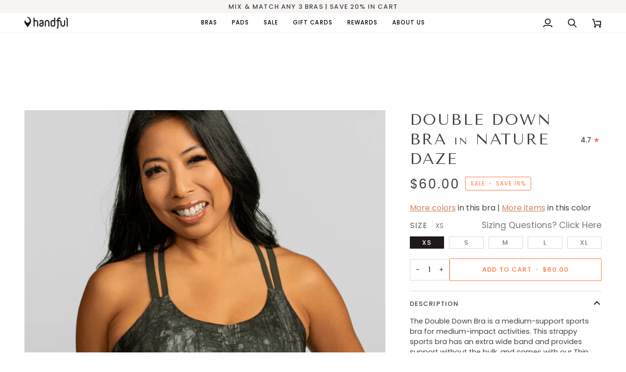

--- FILE ---
content_type: text/html; charset=utf-8
request_url: https://handful.com/products/double-down-bra-nature-daze?variant=40336948330519
body_size: 45658
content:
<!doctype html>




<html class="no-js" lang="en" ><head>



  <meta charset="utf-8">
  <meta http-equiv="X-UA-Compatible" content="IE=edge,chrome=1">
  <meta name="viewport" content="width=device-width,initial-scale=1,viewport-fit=cover">
  <meta name="theme-color" content="#748cab"><link rel="canonical" href="https://handful.com/products/double-down-bra-nature-daze"><!-- ======================= Pipeline Theme V7.4.2 ========================= -->

  <!-- Preloading ================================================================== -->

  <link rel="preconnect" href="https://fonts.shopify.com" crossorigin>
  <link rel="preload" href="//handful.com/cdn/fonts/poppins/poppins_n4.0ba78fa5af9b0e1a374041b3ceaadf0a43b41362.woff2" as="font" type="font/woff2" crossorigin>
  <link rel="preload" href="//handful.com/cdn/fonts/tenor_sans/tenorsans_n4.966071a72c28462a9256039d3e3dc5b0cf314f65.woff2" as="font" type="font/woff2" crossorigin>
  <link rel="preload" href="//handful.com/cdn/fonts/poppins/poppins_n4.0ba78fa5af9b0e1a374041b3ceaadf0a43b41362.woff2" as="font" type="font/woff2" crossorigin>

  <!-- Title and description ================================================ --><link rel="shortcut icon" href="data:;base64,iVBORw0KGgo=">
  <title>
    

    Double Down Bra – Nature Daze
&ndash; Handful

  </title><meta name="description" content="The Double Down Bra is a medium-support sports bra. Great for your workouts. It is a sports bra with thin-out pads made for ultimate comfort.">
  <!-- /snippets/social-meta-tags.liquid --><meta property="og:site_name" content="Handful">
<meta property="og:url" content="https://handful.com/products/double-down-bra-nature-daze">
<meta property="og:title" content="Double Down Bra – Nature Daze">
<meta property="og:type" content="product">
<meta property="og:description" content="The Double Down Bra is a medium-support sports bra. Great for your workouts. It is a sports bra with thin-out pads made for ultimate comfort."><meta property="og:price:amount" content="60.00">
  <meta property="og:price:currency" content="USD">
      <meta property="og:image" content="http://handful.com/cdn/shop/files/Screenshot2023-10-24at12.57.14PM.png?v=1698177993">
      <meta property="og:image:secure_url" content="https://handful.com/cdn/shop/files/Screenshot2023-10-24at12.57.14PM.png?v=1698177993">
      <meta property="og:image:height" content="850">
      <meta property="og:image:width" content="680">
      <meta property="og:image" content="http://handful.com/cdn/shop/files/Screenshot2023-10-24at12.57.02PM.png?v=1698177993">
      <meta property="og:image:secure_url" content="https://handful.com/cdn/shop/files/Screenshot2023-10-24at12.57.02PM.png?v=1698177993">
      <meta property="og:image:height" content="852">
      <meta property="og:image:width" content="680">
      <meta property="og:image" content="http://handful.com/cdn/shop/files/Screenshot2023-10-24at12.57.23PM.png?v=1698177992">
      <meta property="og:image:secure_url" content="https://handful.com/cdn/shop/files/Screenshot2023-10-24at12.57.23PM.png?v=1698177992">
      <meta property="og:image:height" content="850">
      <meta property="og:image:width" content="680">
<meta property="twitter:image" content="http://handful.com/cdn/shop/files/Screenshot2023-10-24at12.57.14PM_1200x1200.png?v=1698177993">

<meta name="twitter:site" content="@">
<meta name="twitter:card" content="summary_large_image">
<meta name="twitter:title" content="Double Down Bra – Nature Daze">
<meta name="twitter:description" content="The Double Down Bra is a medium-support sports bra. Great for your workouts. It is a sports bra with thin-out pads made for ultimate comfort."><!-- CSS ================================================================== -->

  <link href="//handful.com/cdn/shop/t/205/assets/font-settings.css?v=166208298725377937921762353241" rel="stylesheet" type="text/css" media="all" />

  <!-- /snippets/css-variables.liquid -->


<style data-shopify>

:root {
/* ================ Layout Variables ================ */






--LAYOUT-WIDTH: 1450px;
--LAYOUT-GUTTER: 24px;
--LAYOUT-GUTTER-OFFSET: -24px;
--NAV-GUTTER: 15px;
--LAYOUT-OUTER: 50px;

/* ================ Product video ================ */

--COLOR-VIDEO-BG: #f2f2f2;


/* ================ Color Variables ================ */

/* === Backgrounds ===*/
--COLOR-BG: #ffffff;
--COLOR-BG-ACCENT: #f7f5f4;

/* === Text colors ===*/
--COLOR-TEXT-DARK: #1f1919;
--COLOR-TEXT: #424242;
--COLOR-TEXT-LIGHT: #7b7b7b;

/* === Bright color ===*/
--COLOR-PRIMARY: #ff763d;
--COLOR-PRIMARY-HOVER: #f04600;
--COLOR-PRIMARY-FADE: rgba(255, 118, 61, 0.05);
--COLOR-PRIMARY-FADE-HOVER: rgba(255, 118, 61, 0.1);--COLOR-PRIMARY-OPPOSITE: #ffffff;

/* === Secondary/link Color ===*/
--COLOR-SECONDARY: #748cab;
--COLOR-SECONDARY-HOVER: #3f6493;
--COLOR-SECONDARY-FADE: rgba(116, 140, 171, 0.05);
--COLOR-SECONDARY-FADE-HOVER: rgba(116, 140, 171, 0.1);--COLOR-SECONDARY-OPPOSITE: #ffffff;

/* === Shades of grey ===*/
--COLOR-A5:  rgba(66, 66, 66, 0.05);
--COLOR-A10: rgba(66, 66, 66, 0.1);
--COLOR-A20: rgba(66, 66, 66, 0.2);
--COLOR-A35: rgba(66, 66, 66, 0.35);
--COLOR-A50: rgba(66, 66, 66, 0.5);
--COLOR-A80: rgba(66, 66, 66, 0.8);
--COLOR-A90: rgba(66, 66, 66, 0.9);
--COLOR-A95: rgba(66, 66, 66, 0.95);


/* ================ Inverted Color Variables ================ */

--INVERSE-BG: #424242;
--INVERSE-BG-ACCENT: #1d1d1d;

/* === Text colors ===*/
--INVERSE-TEXT-DARK: #ffffff;
--INVERSE-TEXT: #ffffff;
--INVERSE-TEXT-LIGHT: #c6c6c6;

/* === Bright color ===*/
--INVERSE-PRIMARY: #d2815f;
--INVERSE-PRIMARY-HOVER: #c35121;
--INVERSE-PRIMARY-FADE: rgba(210, 129, 95, 0.05);
--INVERSE-PRIMARY-FADE-HOVER: rgba(210, 129, 95, 0.1);--INVERSE-PRIMARY-OPPOSITE: #000000;


/* === Second Color ===*/
--INVERSE-SECONDARY: #748cab;
--INVERSE-SECONDARY-HOVER: #3f6493;
--INVERSE-SECONDARY-FADE: rgba(116, 140, 171, 0.05);
--INVERSE-SECONDARY-FADE-HOVER: rgba(116, 140, 171, 0.1);--INVERSE-SECONDARY-OPPOSITE: #ffffff;


/* === Shades of grey ===*/
--INVERSE-A5:  rgba(255, 255, 255, 0.05);
--INVERSE-A10: rgba(255, 255, 255, 0.1);
--INVERSE-A20: rgba(255, 255, 255, 0.2);
--INVERSE-A35: rgba(255, 255, 255, 0.3);
--INVERSE-A80: rgba(255, 255, 255, 0.8);
--INVERSE-A90: rgba(255, 255, 255, 0.9);
--INVERSE-A95: rgba(255, 255, 255, 0.95);


/* ================ Bright Color Variables ================ */

--BRIGHT-BG: #d2815f;
--BRIGHT-BG-ACCENT: #94553a;

/* === Text colors ===*/
--BRIGHT-TEXT-DARK: #ffffff;
--BRIGHT-TEXT: #ffffff;
--BRIGHT-TEXT-LIGHT: #f2d9cf;

/* === Bright color ===*/
--BRIGHT-PRIMARY: #ff763d;
--BRIGHT-PRIMARY-HOVER: #f04600;
--BRIGHT-PRIMARY-FADE: rgba(255, 118, 61, 0.05);
--BRIGHT-PRIMARY-FADE-HOVER: rgba(255, 118, 61, 0.1);--BRIGHT-PRIMARY-OPPOSITE: #000000;


/* === Second Color ===*/
--BRIGHT-SECONDARY: #3d5aff;
--BRIGHT-SECONDARY-HOVER: #0024f0;
--BRIGHT-SECONDARY-FADE: rgba(61, 90, 255, 0.05);
--BRIGHT-SECONDARY-FADE-HOVER: rgba(61, 90, 255, 0.1);--BRIGHT-SECONDARY-OPPOSITE: #ffffff;


/* === Shades of grey ===*/
--BRIGHT-A5:  rgba(255, 255, 255, 0.05);
--BRIGHT-A10: rgba(255, 255, 255, 0.1);
--BRIGHT-A20: rgba(255, 255, 255, 0.2);
--BRIGHT-A35: rgba(255, 255, 255, 0.3);
--BRIGHT-A80: rgba(255, 255, 255, 0.8);
--BRIGHT-A90: rgba(255, 255, 255, 0.9);
--BRIGHT-A95: rgba(255, 255, 255, 0.95);


/* === Account Bar ===*/
--COLOR-ANNOUNCEMENT-BG: #f7f5f4;
--COLOR-ANNOUNCEMENT-TEXT: #424242;

/* === Nav and dropdown link background ===*/
--COLOR-NAV: #ffffff;
--COLOR-NAV-TEXT: #000000;
--COLOR-NAV-TEXT-DARK: #000000;
--COLOR-NAV-TEXT-LIGHT: #4d4d4d;
--COLOR-NAV-BORDER: #f7f5f4;
--COLOR-NAV-A10: rgba(0, 0, 0, 0.1);
--COLOR-NAV-A50: rgba(0, 0, 0, 0.5);
--COLOR-HIGHLIGHT-LINK: #000000;

/* === Site Footer ===*/
--COLOR-FOOTER-BG: #424242;
--COLOR-FOOTER-TEXT: #ffffff;
--COLOR-FOOTER-A5: rgba(255, 255, 255, 0.05);
--COLOR-FOOTER-A15: rgba(255, 255, 255, 0.15);
--COLOR-FOOTER-A90: rgba(255, 255, 255, 0.9);

/* === Sub-Footer ===*/
--COLOR-SUB-FOOTER-BG: #1d1d1d;
--COLOR-SUB-FOOTER-TEXT: #dfdfdf;
--COLOR-SUB-FOOTER-A5: rgba(223, 223, 223, 0.05);
--COLOR-SUB-FOOTER-A15: rgba(223, 223, 223, 0.15);
--COLOR-SUB-FOOTER-A90: rgba(223, 223, 223, 0.9);

/* === Products ===*/
--PRODUCT-GRID-ASPECT-RATIO: 80.0%;

/* === Product badges ===*/
--COLOR-BADGE: #ffffff;
--COLOR-BADGE-TEXT: #424242;
--COLOR-BADGE-TEXT-DARK: #1f1919;
--COLOR-BADGE-TEXT-HOVER: #686868;
--COLOR-BADGE-HAIRLINE: #f6f6f6;

/* === Product item slider ===*/--COLOR-PRODUCT-SLIDER: #ffffff;--COLOR-PRODUCT-SLIDER-OPPOSITE: rgba(13, 13, 13, 0.06);/* === disabled form colors ===*/
--COLOR-DISABLED-BG: #ececec;
--COLOR-DISABLED-TEXT: #bdbdbd;

--INVERSE-DISABLED-BG: #555555;
--INVERSE-DISABLED-TEXT: #848484;


/* === Tailwind RGBA Palette ===*/
--RGB-CANVAS: 255 255 255;
--RGB-CONTENT: 66 66 66;
--RGB-PRIMARY: 255 118 61;
--RGB-SECONDARY: 116 140 171;

--RGB-DARK-CANVAS: 66 66 66;
--RGB-DARK-CONTENT: 255 255 255;
--RGB-DARK-PRIMARY: 210 129 95;
--RGB-DARK-SECONDARY: 116 140 171;

--RGB-BRIGHT-CANVAS: 210 129 95;
--RGB-BRIGHT-CONTENT: 255 255 255;
--RGB-BRIGHT-PRIMARY: 255 118 61;
--RGB-BRIGHT-SECONDARY: 61 90 255;

--RGB-PRIMARY-CONTRAST: 255 255 255;
--RGB-SECONDARY-CONTRAST: 255 255 255;

--RGB-DARK-PRIMARY-CONTRAST: 0 0 0;
--RGB-DARK-SECONDARY-CONTRAST: 255 255 255;

--RGB-BRIGHT-PRIMARY-CONTRAST: 0 0 0;
--RGB-BRIGHT-SECONDARY-CONTRAST: 255 255 255;


/* === Button Radius === */
--BUTTON-RADIUS: 2px;


/* === Icon Stroke Width === */
--ICON-STROKE-WIDTH: 2px;


/* ================ Typography ================ */

--FONT-STACK-BODY: Poppins, sans-serif;
--FONT-STYLE-BODY: normal;
--FONT-WEIGHT-BODY: 400;
--FONT-WEIGHT-BODY-BOLD: 500;
--FONT-ADJUST-BODY: 1.0;

  --FONT-BODY-TRANSFORM: none;
  --FONT-BODY-LETTER-SPACING: normal;


--FONT-STACK-HEADING: "Tenor Sans", sans-serif;
--FONT-STYLE-HEADING: normal;
--FONT-WEIGHT-HEADING: 400;
--FONT-WEIGHT-HEADING-BOLD: 700;
--FONT-ADJUST-HEADING: 1.0;

  --FONT-HEADING-TRANSFORM: uppercase;
  --FONT-HEADING-LETTER-SPACING: 0.09em;

--FONT-STACK-ACCENT: Poppins, sans-serif;
--FONT-STYLE-ACCENT: normal;
--FONT-WEIGHT-ACCENT: 400;
--FONT-WEIGHT-ACCENT-BOLD: 500;
--FONT-ADJUST-ACCENT: 1.0;

  --FONT-ACCENT-TRANSFORM: uppercase;
  --FONT-ACCENT-LETTER-SPACING: 0.09em;

--TYPE-STACK-NAV: Poppins, sans-serif;
--TYPE-STYLE-NAV: normal;
--TYPE-ADJUST-NAV: 1.0;
--TYPE-WEIGHT-NAV: 500;

  --FONT-NAV-TRANSFORM: uppercase;
  --FONT-NAV-LETTER-SPACING: 0.09em;

--TYPE-STACK-BUTTON: Poppins, sans-serif;
--TYPE-STYLE-BUTTON: normal;
--TYPE-ADJUST-BUTTON: 1.0;
--TYPE-WEIGHT-BUTTON: 500;

  --FONT-BUTTON-TRANSFORM: uppercase;
  --FONT-BUTTON-LETTER-SPACING: 0.09em;

--TYPE-STACK-KICKER: Poppins, sans-serif;
--TYPE-STYLE-KICKER: normal;
--TYPE-ADJUST-KICKER: 1.0;
--TYPE-WEIGHT-KICKER: 500;

  --FONT-KICKER-TRANSFORM: uppercase;
  --FONT-KICKER-LETTER-SPACING: 0.09em;


--ICO-SELECT: url('//handful.com/cdn/shop/t/205/assets/ico-select.svg?v=30263340977227285681737484488');

/* ================ Photo correction ================ */
--PHOTO-CORRECTION: 100%;



}


/* ================ Typography ================ */
/* ================ type-scale.com ============ */

/* 1.16 base 13 */
:root {
 --font-1: 10px;
 --font-2: 11.3px;
 --font-3: 12px;
 --font-4: 13px;
 --font-5: 15.5px;
 --font-6: 17px;
 --font-7: 20px;
 --font-8: 23.5px;
 --font-9: 27px;
 --font-10:32px;
 --font-11:37px;
 --font-12:43px;
 --font-13:49px;
 --font-14:57px;
 --font-15:67px;
}

/* 1.175 base 13.5 */
@media only screen and (min-width: 480px) and (max-width: 1099px) {
  :root {
    --font-1: 10px;
    --font-2: 11.5px;
    --font-3: 12.5px;
    --font-4: 13.5px;
    --font-5: 16px;
    --font-6: 18px;
    --font-7: 21px;
    --font-8: 25px;
    --font-9: 29px;
    --font-10:34px;
    --font-11:40px;
    --font-12:47px;
    --font-13:56px;
    --font-14:65px;
   --font-15:77px;
  }
}
/* 1.22 base 14.5 */
@media only screen and (min-width: 1100px) {
  :root {
    --font-1: 10px;
    --font-2: 11.5px;
    --font-3: 13px;
    --font-4: 14.5px;
    --font-5: 17.5px;
    --font-6: 22px;
    --font-7: 26px;
    --font-8: 32px;
    --font-9: 39px;
    --font-10:48px;
    --font-11:58px;
    --font-12:71px;
    --font-13:87px;
    --font-14:106px;
    --font-15:129px;
 }
}


</style>


  <link href="//handful.com/cdn/shop/t/205/assets/theme.css?v=81802989074024297691753470147" rel="stylesheet" type="text/css" media="all" />
  <link href="//handful.com/cdn/shop/t/205/assets/custom.css?v=117795062768241895061738636210" rel="stylesheet" type="text/css" media="all" />

  <script>
    document.documentElement.className = document.documentElement.className.replace('no-js', 'js');

    
      document.documentElement.classList.add('aos-initialized');let root = '/';
    if (root[root.length - 1] !== '/') {
      root = `${root}/`;
    }
    var theme = {
      routes: {
        root_url: root,
        cart: '/cart',
        cart_add_url: '/cart/add',
        product_recommendations_url: '/recommendations/products',
        account_addresses_url: '/account/addresses',
        predictive_search_url: '/search/suggest'
      },
      state: {
        cartOpen: null,
      },
      sizes: {
        small: 480,
        medium: 768,
        large: 1100,
        widescreen: 1400
      },
      assets: {
        photoswipe: '//handful.com/cdn/shop/t/205/assets/photoswipe.js?v=169308975333299535361737484481',
        smoothscroll: '//handful.com/cdn/shop/t/205/assets/smoothscroll.js?v=37906625415260927261737484481',
        swatches: '//handful.com/cdn/shop/t/205/assets/swatches.json?v=154940297821828866241737484481',
        noImage: '//handful.com/cdn/shopifycloud/storefront/assets/no-image-2048-a2addb12.gif',
        base: '//handful.com/cdn/shop/t/205/assets/'
      },
      strings: {
        swatchesKey: "Color, Colour",
        addToCart: "Add to Cart",
        estimateShipping: "Estimate shipping",
        noShippingAvailable: "We do not ship to this destination.",
        free: "Free",
        from: "From",
        preOrder: "Pre-order",
        soldOut: "Sold Out",
        sale: "Sale",
        subscription: "Subscription",
        unavailable: "Unavailable",
        unitPrice: "Unit price",
        unitPriceSeparator: "per",
        stockout: "All available stock is in cart",
        products: "Products",
        pages: "Pages",
        collections: "Collections",
        resultsFor: "Results for",
        noResultsFor: "No results for",
        articles: "Articles",
        successMessage: "Link copied to clipboard",
      },
      settings: {
        badge_sale_type: "percentage",
        animate_hover: true,
        animate_scroll: true,
        show_locale_desktop: null,
        show_locale_mobile: null,
        show_currency_desktop: null,
        show_currency_mobile: null,
        currency_select_type: "country",
        currency_code_enable: false,
        cycle_images_hover_delay: 1.5
      },
      info: {
        name: 'pipeline'
      },
      version: '7.4.2',
      moneyFormat: "${{amount}}",
      shopCurrency: "USD",
      currencyCode: "USD"
    }
    let windowInnerHeight = window.innerHeight;
    document.documentElement.style.setProperty('--full-screen', `${windowInnerHeight}px`);
    document.documentElement.style.setProperty('--three-quarters', `${windowInnerHeight * 0.75}px`);
    document.documentElement.style.setProperty('--two-thirds', `${windowInnerHeight * 0.66}px`);
    document.documentElement.style.setProperty('--one-half', `${windowInnerHeight * 0.5}px`);
    document.documentElement.style.setProperty('--one-third', `${windowInnerHeight * 0.33}px`);
    document.documentElement.style.setProperty('--one-fifth', `${windowInnerHeight * 0.2}px`);

    window.isRTL = document.documentElement.getAttribute('dir') === 'rtl';
  </script><!-- Theme Javascript ============================================================== -->
  <script src="//handful.com/cdn/shop/t/205/assets/vendor.js?v=180754672880384755181737484482" defer="defer"></script>
  <script src="//handful.com/cdn/shop/t/205/assets/theme.js?v=72616719986596660051747175678" defer="defer"></script>

  <script>
    (function () {
      function onPageShowEvents() {
        if ('requestIdleCallback' in window) {
          requestIdleCallback(initCartEvent, { timeout: 500 })
        } else {
          initCartEvent()
        }
        function initCartEvent(){
          window.fetch(window.theme.routes.cart + '.js')
          .then((response) => {
            if(!response.ok){
              throw {status: response.statusText};
            }
            return response.json();
          })
          .then((response) => {
            document.dispatchEvent(new CustomEvent('theme:cart:change', {
              detail: {
                cart: response,
              },
              bubbles: true,
            }));
            return response;
          })
          .catch((e) => {
            console.error(e);
          });
        }
      };
      window.onpageshow = onPageShowEvents;
    })();
  </script>

  <script type="text/javascript">
    if (window.MSInputMethodContext && document.documentMode) {
      var scripts = document.getElementsByTagName('script')[0];
      var polyfill = document.createElement("script");
      polyfill.defer = true;
      polyfill.src = "//handful.com/cdn/shop/t/205/assets/ie11.js?v=144489047535103983231737484481";

      scripts.parentNode.insertBefore(polyfill, scripts);
    }
  </script>

  <!-- Shopify app scripts =========================================================== -->
  <script>window.performance && window.performance.mark && window.performance.mark('shopify.content_for_header.start');</script><meta name="google-site-verification" content="_CnU2kkh3hiB14iVR9xmITEzC8Aj6DaY7jgs1vEsKzY">
<meta name="google-site-verification" content="8wpcIwy0wICLAdsXCswZkZqHIgFJFvJ3_ZOdZlnz9rs">
<meta name="facebook-domain-verification" content="gowpcyehfsqjo9vqsj9a1kan7kmdp0">
<meta id="shopify-digital-wallet" name="shopify-digital-wallet" content="/12432440/digital_wallets/dialog">
<meta name="shopify-checkout-api-token" content="54d42b963f1d40d900f94cc54434b2eb">
<meta id="in-context-paypal-metadata" data-shop-id="12432440" data-venmo-supported="false" data-environment="production" data-locale="en_US" data-paypal-v4="true" data-currency="USD">
<link rel="alternate" type="application/json+oembed" href="https://handful.com/products/double-down-bra-nature-daze.oembed">
<script async="async" src="/checkouts/internal/preloads.js?locale=en-US"></script>
<link rel="preconnect" href="https://shop.app" crossorigin="anonymous">
<script async="async" src="https://shop.app/checkouts/internal/preloads.js?locale=en-US&shop_id=12432440" crossorigin="anonymous"></script>
<script id="apple-pay-shop-capabilities" type="application/json">{"shopId":12432440,"countryCode":"US","currencyCode":"USD","merchantCapabilities":["supports3DS"],"merchantId":"gid:\/\/shopify\/Shop\/12432440","merchantName":"Handful","requiredBillingContactFields":["postalAddress","email","phone"],"requiredShippingContactFields":["postalAddress","email","phone"],"shippingType":"shipping","supportedNetworks":["visa","masterCard","amex","discover","elo","jcb"],"total":{"type":"pending","label":"Handful","amount":"1.00"},"shopifyPaymentsEnabled":true,"supportsSubscriptions":true}</script>
<script id="shopify-features" type="application/json">{"accessToken":"54d42b963f1d40d900f94cc54434b2eb","betas":["rich-media-storefront-analytics"],"domain":"handful.com","predictiveSearch":true,"shopId":12432440,"locale":"en"}</script>
<script>var Shopify = Shopify || {};
Shopify.shop = "handful-2.myshopify.com";
Shopify.locale = "en";
Shopify.currency = {"active":"USD","rate":"1.0"};
Shopify.country = "US";
Shopify.theme = {"name":"shopify-theme\/pipeline-theme","id":164091002903,"schema_name":"Pipeline","schema_version":"7.4.2","theme_store_id":null,"role":"main"};
Shopify.theme.handle = "null";
Shopify.theme.style = {"id":null,"handle":null};
Shopify.cdnHost = "handful.com/cdn";
Shopify.routes = Shopify.routes || {};
Shopify.routes.root = "/";</script>
<script type="module">!function(o){(o.Shopify=o.Shopify||{}).modules=!0}(window);</script>
<script>!function(o){function n(){var o=[];function n(){o.push(Array.prototype.slice.apply(arguments))}return n.q=o,n}var t=o.Shopify=o.Shopify||{};t.loadFeatures=n(),t.autoloadFeatures=n()}(window);</script>
<script>
  window.ShopifyPay = window.ShopifyPay || {};
  window.ShopifyPay.apiHost = "shop.app\/pay";
  window.ShopifyPay.redirectState = null;
</script>
<script id="shop-js-analytics" type="application/json">{"pageType":"product"}</script>
<script defer="defer" async type="module" src="//handful.com/cdn/shopifycloud/shop-js/modules/v2/client.init-shop-cart-sync_BT-GjEfc.en.esm.js"></script>
<script defer="defer" async type="module" src="//handful.com/cdn/shopifycloud/shop-js/modules/v2/chunk.common_D58fp_Oc.esm.js"></script>
<script defer="defer" async type="module" src="//handful.com/cdn/shopifycloud/shop-js/modules/v2/chunk.modal_xMitdFEc.esm.js"></script>
<script type="module">
  await import("//handful.com/cdn/shopifycloud/shop-js/modules/v2/client.init-shop-cart-sync_BT-GjEfc.en.esm.js");
await import("//handful.com/cdn/shopifycloud/shop-js/modules/v2/chunk.common_D58fp_Oc.esm.js");
await import("//handful.com/cdn/shopifycloud/shop-js/modules/v2/chunk.modal_xMitdFEc.esm.js");

  window.Shopify.SignInWithShop?.initShopCartSync?.({"fedCMEnabled":true,"windoidEnabled":true});

</script>
<script defer="defer" async type="module" src="//handful.com/cdn/shopifycloud/shop-js/modules/v2/client.payment-terms_Ci9AEqFq.en.esm.js"></script>
<script defer="defer" async type="module" src="//handful.com/cdn/shopifycloud/shop-js/modules/v2/chunk.common_D58fp_Oc.esm.js"></script>
<script defer="defer" async type="module" src="//handful.com/cdn/shopifycloud/shop-js/modules/v2/chunk.modal_xMitdFEc.esm.js"></script>
<script type="module">
  await import("//handful.com/cdn/shopifycloud/shop-js/modules/v2/client.payment-terms_Ci9AEqFq.en.esm.js");
await import("//handful.com/cdn/shopifycloud/shop-js/modules/v2/chunk.common_D58fp_Oc.esm.js");
await import("//handful.com/cdn/shopifycloud/shop-js/modules/v2/chunk.modal_xMitdFEc.esm.js");

  
</script>
<script>
  window.Shopify = window.Shopify || {};
  if (!window.Shopify.featureAssets) window.Shopify.featureAssets = {};
  window.Shopify.featureAssets['shop-js'] = {"shop-cart-sync":["modules/v2/client.shop-cart-sync_DZOKe7Ll.en.esm.js","modules/v2/chunk.common_D58fp_Oc.esm.js","modules/v2/chunk.modal_xMitdFEc.esm.js"],"init-fed-cm":["modules/v2/client.init-fed-cm_B6oLuCjv.en.esm.js","modules/v2/chunk.common_D58fp_Oc.esm.js","modules/v2/chunk.modal_xMitdFEc.esm.js"],"shop-cash-offers":["modules/v2/client.shop-cash-offers_D2sdYoxE.en.esm.js","modules/v2/chunk.common_D58fp_Oc.esm.js","modules/v2/chunk.modal_xMitdFEc.esm.js"],"shop-login-button":["modules/v2/client.shop-login-button_QeVjl5Y3.en.esm.js","modules/v2/chunk.common_D58fp_Oc.esm.js","modules/v2/chunk.modal_xMitdFEc.esm.js"],"pay-button":["modules/v2/client.pay-button_DXTOsIq6.en.esm.js","modules/v2/chunk.common_D58fp_Oc.esm.js","modules/v2/chunk.modal_xMitdFEc.esm.js"],"shop-button":["modules/v2/client.shop-button_DQZHx9pm.en.esm.js","modules/v2/chunk.common_D58fp_Oc.esm.js","modules/v2/chunk.modal_xMitdFEc.esm.js"],"avatar":["modules/v2/client.avatar_BTnouDA3.en.esm.js"],"init-windoid":["modules/v2/client.init-windoid_CR1B-cfM.en.esm.js","modules/v2/chunk.common_D58fp_Oc.esm.js","modules/v2/chunk.modal_xMitdFEc.esm.js"],"init-shop-for-new-customer-accounts":["modules/v2/client.init-shop-for-new-customer-accounts_C_vY_xzh.en.esm.js","modules/v2/client.shop-login-button_QeVjl5Y3.en.esm.js","modules/v2/chunk.common_D58fp_Oc.esm.js","modules/v2/chunk.modal_xMitdFEc.esm.js"],"init-shop-email-lookup-coordinator":["modules/v2/client.init-shop-email-lookup-coordinator_BI7n9ZSv.en.esm.js","modules/v2/chunk.common_D58fp_Oc.esm.js","modules/v2/chunk.modal_xMitdFEc.esm.js"],"init-shop-cart-sync":["modules/v2/client.init-shop-cart-sync_BT-GjEfc.en.esm.js","modules/v2/chunk.common_D58fp_Oc.esm.js","modules/v2/chunk.modal_xMitdFEc.esm.js"],"shop-toast-manager":["modules/v2/client.shop-toast-manager_DiYdP3xc.en.esm.js","modules/v2/chunk.common_D58fp_Oc.esm.js","modules/v2/chunk.modal_xMitdFEc.esm.js"],"init-customer-accounts":["modules/v2/client.init-customer-accounts_D9ZNqS-Q.en.esm.js","modules/v2/client.shop-login-button_QeVjl5Y3.en.esm.js","modules/v2/chunk.common_D58fp_Oc.esm.js","modules/v2/chunk.modal_xMitdFEc.esm.js"],"init-customer-accounts-sign-up":["modules/v2/client.init-customer-accounts-sign-up_iGw4briv.en.esm.js","modules/v2/client.shop-login-button_QeVjl5Y3.en.esm.js","modules/v2/chunk.common_D58fp_Oc.esm.js","modules/v2/chunk.modal_xMitdFEc.esm.js"],"shop-follow-button":["modules/v2/client.shop-follow-button_CqMgW2wH.en.esm.js","modules/v2/chunk.common_D58fp_Oc.esm.js","modules/v2/chunk.modal_xMitdFEc.esm.js"],"checkout-modal":["modules/v2/client.checkout-modal_xHeaAweL.en.esm.js","modules/v2/chunk.common_D58fp_Oc.esm.js","modules/v2/chunk.modal_xMitdFEc.esm.js"],"shop-login":["modules/v2/client.shop-login_D91U-Q7h.en.esm.js","modules/v2/chunk.common_D58fp_Oc.esm.js","modules/v2/chunk.modal_xMitdFEc.esm.js"],"lead-capture":["modules/v2/client.lead-capture_BJmE1dJe.en.esm.js","modules/v2/chunk.common_D58fp_Oc.esm.js","modules/v2/chunk.modal_xMitdFEc.esm.js"],"payment-terms":["modules/v2/client.payment-terms_Ci9AEqFq.en.esm.js","modules/v2/chunk.common_D58fp_Oc.esm.js","modules/v2/chunk.modal_xMitdFEc.esm.js"]};
</script>
<script>(function() {
  var isLoaded = false;
  function asyncLoad() {
    if (isLoaded) return;
    isLoaded = true;
    var urls = ["https:\/\/loox.io\/widget\/Nyapiouam\/loox.1508883628940.js?shop=handful-2.myshopify.com","https:\/\/chimpstatic.com\/mcjs-connected\/js\/users\/c877ddfad5723e9cd0495694e\/663c114e3f21d184cf74f5eff.js?shop=handful-2.myshopify.com","\/\/cdn-redirector.glopal.com\/common\/js\/webinterpret-loader.js?shop=handful-2.myshopify.com","https:\/\/static.affiliatly.com\/shopify\/v3\/shopify.js?affiliatly_code=AF-1011784\u0026shop=handful-2.myshopify.com","https:\/\/cdn.attn.tv\/handful\/dtag.js?shop=handful-2.myshopify.com"];
    for (var i = 0; i < urls.length; i++) {
      var s = document.createElement('script');
      s.type = 'text/javascript';
      s.async = true;
      s.src = urls[i];
      var x = document.getElementsByTagName('script')[0];
      x.parentNode.insertBefore(s, x);
    }
  };
  if(window.attachEvent) {
    window.attachEvent('onload', asyncLoad);
  } else {
    window.addEventListener('load', asyncLoad, false);
  }
})();</script>
<script id="__st">var __st={"a":12432440,"offset":-28800,"reqid":"e23dec8f-79d0-443c-bca5-ac2a06dca89b-1769147071","pageurl":"handful.com\/products\/double-down-bra-nature-daze?variant=40336948330519","u":"13a0dece2f0d","p":"product","rtyp":"product","rid":6818196127767};</script>
<script>window.ShopifyPaypalV4VisibilityTracking = true;</script>
<script id="captcha-bootstrap">!function(){'use strict';const t='contact',e='account',n='new_comment',o=[[t,t],['blogs',n],['comments',n],[t,'customer']],c=[[e,'customer_login'],[e,'guest_login'],[e,'recover_customer_password'],[e,'create_customer']],r=t=>t.map((([t,e])=>`form[action*='/${t}']:not([data-nocaptcha='true']) input[name='form_type'][value='${e}']`)).join(','),a=t=>()=>t?[...document.querySelectorAll(t)].map((t=>t.form)):[];function s(){const t=[...o],e=r(t);return a(e)}const i='password',u='form_key',d=['recaptcha-v3-token','g-recaptcha-response','h-captcha-response',i],f=()=>{try{return window.sessionStorage}catch{return}},m='__shopify_v',_=t=>t.elements[u];function p(t,e,n=!1){try{const o=window.sessionStorage,c=JSON.parse(o.getItem(e)),{data:r}=function(t){const{data:e,action:n}=t;return t[m]||n?{data:e,action:n}:{data:t,action:n}}(c);for(const[e,n]of Object.entries(r))t.elements[e]&&(t.elements[e].value=n);n&&o.removeItem(e)}catch(o){console.error('form repopulation failed',{error:o})}}const l='form_type',E='cptcha';function T(t){t.dataset[E]=!0}const w=window,h=w.document,L='Shopify',v='ce_forms',y='captcha';let A=!1;((t,e)=>{const n=(g='f06e6c50-85a8-45c8-87d0-21a2b65856fe',I='https://cdn.shopify.com/shopifycloud/storefront-forms-hcaptcha/ce_storefront_forms_captcha_hcaptcha.v1.5.2.iife.js',D={infoText:'Protected by hCaptcha',privacyText:'Privacy',termsText:'Terms'},(t,e,n)=>{const o=w[L][v],c=o.bindForm;if(c)return c(t,g,e,D).then(n);var r;o.q.push([[t,g,e,D],n]),r=I,A||(h.body.append(Object.assign(h.createElement('script'),{id:'captcha-provider',async:!0,src:r})),A=!0)});var g,I,D;w[L]=w[L]||{},w[L][v]=w[L][v]||{},w[L][v].q=[],w[L][y]=w[L][y]||{},w[L][y].protect=function(t,e){n(t,void 0,e),T(t)},Object.freeze(w[L][y]),function(t,e,n,w,h,L){const[v,y,A,g]=function(t,e,n){const i=e?o:[],u=t?c:[],d=[...i,...u],f=r(d),m=r(i),_=r(d.filter((([t,e])=>n.includes(e))));return[a(f),a(m),a(_),s()]}(w,h,L),I=t=>{const e=t.target;return e instanceof HTMLFormElement?e:e&&e.form},D=t=>v().includes(t);t.addEventListener('submit',(t=>{const e=I(t);if(!e)return;const n=D(e)&&!e.dataset.hcaptchaBound&&!e.dataset.recaptchaBound,o=_(e),c=g().includes(e)&&(!o||!o.value);(n||c)&&t.preventDefault(),c&&!n&&(function(t){try{if(!f())return;!function(t){const e=f();if(!e)return;const n=_(t);if(!n)return;const o=n.value;o&&e.removeItem(o)}(t);const e=Array.from(Array(32),(()=>Math.random().toString(36)[2])).join('');!function(t,e){_(t)||t.append(Object.assign(document.createElement('input'),{type:'hidden',name:u})),t.elements[u].value=e}(t,e),function(t,e){const n=f();if(!n)return;const o=[...t.querySelectorAll(`input[type='${i}']`)].map((({name:t})=>t)),c=[...d,...o],r={};for(const[a,s]of new FormData(t).entries())c.includes(a)||(r[a]=s);n.setItem(e,JSON.stringify({[m]:1,action:t.action,data:r}))}(t,e)}catch(e){console.error('failed to persist form',e)}}(e),e.submit())}));const S=(t,e)=>{t&&!t.dataset[E]&&(n(t,e.some((e=>e===t))),T(t))};for(const o of['focusin','change'])t.addEventListener(o,(t=>{const e=I(t);D(e)&&S(e,y())}));const B=e.get('form_key'),M=e.get(l),P=B&&M;t.addEventListener('DOMContentLoaded',(()=>{const t=y();if(P)for(const e of t)e.elements[l].value===M&&p(e,B);[...new Set([...A(),...v().filter((t=>'true'===t.dataset.shopifyCaptcha))])].forEach((e=>S(e,t)))}))}(h,new URLSearchParams(w.location.search),n,t,e,['guest_login'])})(!0,!0)}();</script>
<script integrity="sha256-4kQ18oKyAcykRKYeNunJcIwy7WH5gtpwJnB7kiuLZ1E=" data-source-attribution="shopify.loadfeatures" defer="defer" src="//handful.com/cdn/shopifycloud/storefront/assets/storefront/load_feature-a0a9edcb.js" crossorigin="anonymous"></script>
<script crossorigin="anonymous" defer="defer" src="//handful.com/cdn/shopifycloud/storefront/assets/shopify_pay/storefront-65b4c6d7.js?v=20250812"></script>
<script data-source-attribution="shopify.dynamic_checkout.dynamic.init">var Shopify=Shopify||{};Shopify.PaymentButton=Shopify.PaymentButton||{isStorefrontPortableWallets:!0,init:function(){window.Shopify.PaymentButton.init=function(){};var t=document.createElement("script");t.src="https://handful.com/cdn/shopifycloud/portable-wallets/latest/portable-wallets.en.js",t.type="module",document.head.appendChild(t)}};
</script>
<script data-source-attribution="shopify.dynamic_checkout.buyer_consent">
  function portableWalletsHideBuyerConsent(e){var t=document.getElementById("shopify-buyer-consent"),n=document.getElementById("shopify-subscription-policy-button");t&&n&&(t.classList.add("hidden"),t.setAttribute("aria-hidden","true"),n.removeEventListener("click",e))}function portableWalletsShowBuyerConsent(e){var t=document.getElementById("shopify-buyer-consent"),n=document.getElementById("shopify-subscription-policy-button");t&&n&&(t.classList.remove("hidden"),t.removeAttribute("aria-hidden"),n.addEventListener("click",e))}window.Shopify?.PaymentButton&&(window.Shopify.PaymentButton.hideBuyerConsent=portableWalletsHideBuyerConsent,window.Shopify.PaymentButton.showBuyerConsent=portableWalletsShowBuyerConsent);
</script>
<script data-source-attribution="shopify.dynamic_checkout.cart.bootstrap">document.addEventListener("DOMContentLoaded",(function(){function t(){return document.querySelector("shopify-accelerated-checkout-cart, shopify-accelerated-checkout")}if(t())Shopify.PaymentButton.init();else{new MutationObserver((function(e,n){t()&&(Shopify.PaymentButton.init(),n.disconnect())})).observe(document.body,{childList:!0,subtree:!0})}}));
</script>
<link id="shopify-accelerated-checkout-styles" rel="stylesheet" media="screen" href="https://handful.com/cdn/shopifycloud/portable-wallets/latest/accelerated-checkout-backwards-compat.css" crossorigin="anonymous">
<style id="shopify-accelerated-checkout-cart">
        #shopify-buyer-consent {
  margin-top: 1em;
  display: inline-block;
  width: 100%;
}

#shopify-buyer-consent.hidden {
  display: none;
}

#shopify-subscription-policy-button {
  background: none;
  border: none;
  padding: 0;
  text-decoration: underline;
  font-size: inherit;
  cursor: pointer;
}

#shopify-subscription-policy-button::before {
  box-shadow: none;
}

      </style>

<script>window.performance && window.performance.mark && window.performance.mark('shopify.content_for_header.end');</script>
<!--Gem_Page_Header_Script-->
<!-- "snippets/gem-app-header-scripts.liquid" was not rendered, the associated app was uninstalled -->
<!--End_Gem_Page_Header_Script-->
  <script type="text/javascript">     
    (function () {
        window.usermaven = window.usermaven || (function () { (window.usermavenQ = window.usermavenQ || []).push(arguments); })
        var t = document.createElement('script'),
            s = document.getElementsByTagName('script')[0];
        t.defer = true;
        t.id = 'um-tracker';
        t.setAttribute('data-tracking-host', "https://events.usermaven.com")
        t.setAttribute('data-key', 'UMNXqC1yT6');
        t.setAttribute('data-autocapture', 'true');  
        t.src = 'https://t.usermaven.com/lib.js';
        s.parentNode.insertBefore(t, s);
    })();
  </script>
<!-- BEGIN app block: shopify://apps/klaviyo-email-marketing-sms/blocks/klaviyo-onsite-embed/2632fe16-c075-4321-a88b-50b567f42507 -->












  <script async src="https://static.klaviyo.com/onsite/js/XmMW2k/klaviyo.js?company_id=XmMW2k"></script>
  <script>!function(){if(!window.klaviyo){window._klOnsite=window._klOnsite||[];try{window.klaviyo=new Proxy({},{get:function(n,i){return"push"===i?function(){var n;(n=window._klOnsite).push.apply(n,arguments)}:function(){for(var n=arguments.length,o=new Array(n),w=0;w<n;w++)o[w]=arguments[w];var t="function"==typeof o[o.length-1]?o.pop():void 0,e=new Promise((function(n){window._klOnsite.push([i].concat(o,[function(i){t&&t(i),n(i)}]))}));return e}}})}catch(n){window.klaviyo=window.klaviyo||[],window.klaviyo.push=function(){var n;(n=window._klOnsite).push.apply(n,arguments)}}}}();</script>

  
    <script id="viewed_product">
      if (item == null) {
        var _learnq = _learnq || [];

        var MetafieldReviews = null
        var MetafieldYotpoRating = null
        var MetafieldYotpoCount = null
        var MetafieldLooxRating = null
        var MetafieldLooxCount = null
        var okendoProduct = null
        var okendoProductReviewCount = null
        var okendoProductReviewAverageValue = null
        try {
          // The following fields are used for Customer Hub recently viewed in order to add reviews.
          // This information is not part of __kla_viewed. Instead, it is part of __kla_viewed_reviewed_items
          MetafieldReviews = {"rating":{"scale_min":"1.0","scale_max":"5.0","value":"4.7"},"rating_count":209};
          MetafieldYotpoRating = null
          MetafieldYotpoCount = null
          MetafieldLooxRating = "4.7"
          MetafieldLooxCount = 209

          okendoProduct = null
          // If the okendo metafield is not legacy, it will error, which then requires the new json formatted data
          if (okendoProduct && 'error' in okendoProduct) {
            okendoProduct = null
          }
          okendoProductReviewCount = okendoProduct ? okendoProduct.reviewCount : null
          okendoProductReviewAverageValue = okendoProduct ? okendoProduct.reviewAverageValue : null
        } catch (error) {
          console.error('Error in Klaviyo onsite reviews tracking:', error);
        }

        var item = {
          Name: "Double Down Bra – Nature Daze",
          ProductID: 6818196127767,
          Categories: ["All Bras Including Sale","all products","All Sports Bras","All Things Green","Comfort and Medium Support Styles","Double Down Bra","Everything XS","feel supported","get the greens","Handful bras","Medium","Nature Daze","Nature Daze \u0026 JunipHer","New Arrivals","New Test Arrival","Outlet","Sale","Shop It All","Shopping Feed","Site-Wide Sale Collection","The Double Down Bra"],
          ImageURL: "https://handful.com/cdn/shop/files/Screenshot2023-10-24at12.57.14PM_grande.png?v=1698177993",
          URL: "https://handful.com/products/double-down-bra-nature-daze",
          Brand: "Handful",
          Price: "$60.00",
          Value: "60.00",
          CompareAtPrice: "$72.00"
        };
        _learnq.push(['track', 'Viewed Product', item]);
        _learnq.push(['trackViewedItem', {
          Title: item.Name,
          ItemId: item.ProductID,
          Categories: item.Categories,
          ImageUrl: item.ImageURL,
          Url: item.URL,
          Metadata: {
            Brand: item.Brand,
            Price: item.Price,
            Value: item.Value,
            CompareAtPrice: item.CompareAtPrice
          },
          metafields:{
            reviews: MetafieldReviews,
            yotpo:{
              rating: MetafieldYotpoRating,
              count: MetafieldYotpoCount,
            },
            loox:{
              rating: MetafieldLooxRating,
              count: MetafieldLooxCount,
            },
            okendo: {
              rating: okendoProductReviewAverageValue,
              count: okendoProductReviewCount,
            }
          }
        }]);
      }
    </script>
  




  <script>
    window.klaviyoReviewsProductDesignMode = false
  </script>







<!-- END app block --><!-- BEGIN app block: shopify://apps/loyalty-rewards-and-referrals/blocks/embed-sdk/6f172e67-4106-4ac0-89c5-b32a069b3101 -->

<style
  type='text/css'
  data-lion-app-styles='main'
  data-lion-app-styles-settings='{&quot;disableBundledCSS&quot;:false,&quot;disableBundledFonts&quot;:false,&quot;useClassIsolator&quot;:false}'
></style>

<!-- loyaltylion.snippet.version=8056bbc037+8007 -->

<script>
  
  !function(t,n){function o(n){var o=t.getElementsByTagName("script")[0],i=t.createElement("script");i.src=n,i.crossOrigin="",o.parentNode.insertBefore(i,o)}if(!n.isLoyaltyLion){window.loyaltylion=n,void 0===window.lion&&(window.lion=n),n.version=2,n.isLoyaltyLion=!0;var i=new Date,e=i.getFullYear().toString()+i.getMonth().toString()+i.getDate().toString();o("https://sdk.loyaltylion.net/static/2/loader.js?t="+e);var r=!1;n.init=function(t){if(r)throw new Error("Cannot call lion.init more than once");r=!0;var a=n._token=t.token;if(!a)throw new Error("Token must be supplied to lion.init");for(var l=[],s="_push configure bootstrap shutdown on removeListener authenticateCustomer".split(" "),c=0;c<s.length;c+=1)!function(t,n){t[n]=function(){l.push([n,Array.prototype.slice.call(arguments,0)])}}(n,s[c]);o("https://sdk.loyaltylion.net/sdk/start/"+a+".js?t="+e+i.getHours().toString()),n._initData=t,n._buffer=l}}}(document,window.loyaltylion||[]);

  
    
      loyaltylion.init(
        { token: "9708a4291fb3e4ec3a58e1eb2e064d9d" }
      );
    
  

  loyaltylion.configure({
    disableBundledCSS: false,
    disableBundledFonts: false,
    useClassIsolator: false,
  })

  
</script>



<!-- END app block --><!-- BEGIN app block: shopify://apps/attentive/blocks/attn-tag/8df62c72-8fe4-407e-a5b3-72132be30a0d --><script type="text/javascript" src="https://cdn.attn.tv/handful/dtag.js?source=app-embed" defer="defer"></script>


<!-- END app block --><!-- BEGIN app block: shopify://apps/spark-tools-for-inbox/blocks/main_embed/ce7febe7-4fb6-4aa3-b33e-bd4771b79270 -->
































<!-- BEGIN app snippet: _b30132 -->
<style>
  
  





.omit-element {
  display: none;
}

.hide-element {
  visibility: hidden;
}



#ShopifyChat {
  margin: 0px 0px;
  visibility: hidden;
}

@media only screen and (max-width: 767px) {
  #ShopifyChat {
    margin: 0px 0px;
  }
}
</style><!-- END app snippet -->
















  <script>
(function () {
    

    
    
    /** <!-- BEGIN app snippet: afed25 -->**/

let _do;
const _s = {
  lt: Date.now(),
  csa: false,
  tsa: false,
  tea: false,
  mcv: false,
  ilfh: false, // 
  ifr: null,
  fci: null,
  pct: null,
  hcwo: false,
  vfn: "",
  vln: "",
  coni: "",
  conl: "",
  cofi: "",
  cofl: "",
  ih: false,
  ucc: "",
};

/**<!-- END app snippet --> **/

    
    

    

    
    
    

    
    
      
    


      
      /** <!-- BEGIN app snippet: cda527 -->**/

!function(){  (()=>{_s.ifr=!0})()  ,  (()=>{_s.hcwo=!0})()  ,_s.coni="<svg width=\"150\" height=\"150\" viewBox=\"0 0 150 150\" fill=\"none\" xmlns=\"http://www.w3.org/2000/svg\"><path d=\"M25 12.5C21.6848 12.5 18.5054 13.817 16.1612 16.1612C13.817 18.5054 12.5 21.6848 12.5 25V100C12.5 103.315 13.817 106.495 16.1612 108.839C18.5054 111.183 21.6848 112.5 25 112.5H50V131.25C50 132.908 50.6585 134.497 51.8306 135.669C53.0027 136.842 54.5924 137.5 56.25 137.5H59.375C60.9375 137.5 62.5 136.875 63.75 135.687L86.875 112.5H125C128.315 112.5 131.495 111.183 133.839 108.839C136.183 106.495 137.5 103.315 137.5 100V25C137.5 21.6848 136.183 18.5054 133.839 16.1612C131.495 13.817 128.315 12.5 125 12.5H25ZM25 25H125V100H81.75L62.5 119.25V100H25V25ZM76.1875 34.375C70.625 34.375 66.1875 35.5 62.8125 37.75C59.375 40 57.625 43.75 57.9375 48.0625H70.25C70.25 46.3125 70.875 45 71.875 44.125C73.125 43.25 74.5 42.8125 76.1875 42.8125C78.125 42.8125 79.8125 43.3125 80.9375 44.4375C82.0625 45.5 82.625 46.875 82.625 48.75C82.625 50.5 82.125 52.0625 81.25 53.375C80.1875 54.75 78.875 55.875 77.25 56.75C74 58.75 71.875 60.5 70.5625 62C69.375 63.5 68.75 65.625 68.75 68.75H81.25C81.25 67 81.5625 65.625 82.125 64.5C82.6875 63.4375 83.75 62.5 85.375 61.5625C88.25 60.25 90.625 58.5 92.4375 56.25C94.25 53.9375 95.1875 51.5 95.1875 48.75C95.1875 44.375 93.5 40.875 90.125 38.25C86.75 35.6875 82.0625 34.375 76.1875 34.375ZM68.75 75V87.5H81.25V75H68.75Z\" fill=\"#6A6A6A\"/></svg>",_s.conl="",_s.cofl="",  (()=>{})()  ;const n=true,s=[""].map((n=>n.trim())),o=window.location.pathname;_s.ih=n&&s.includes(o)||!n&&!s.includes(o)}();
/**<!-- END app snippet --> **/
    
      
        
        /** <!-- BEGIN app snippet: 738c17 -->**/

!function(){const s=["US"],n=Intl.DateTimeFormat().resolvedOptions().locale.slice(-2);  (()=>{_s.ro=!s.includes(n)})()  }();
/**<!-- END app snippet --> **/
      

      
      
        
         /** <!-- BEGIN app snippet: 5ea07d -->**/

  (()=>{
  

  
  
  
  

  
  
  
  

  
  
  
  

  
  
  
  

  
  
  
  

  
  
  
  

  
  
  
  
const s="-0800",i={mon:{i:true,t:00,_:00,u:23,l:59},tue:{i:true,t:00,_:00,u:23,l:59},wed:{i:true,t:00,_:00,u:23,l:59},thu:{i:true,t:00,_:00,u:23,l:59},fri:{i:true,t:00,_:00,u:23,l:59},sat:{i:true,t:00,_:00,u:23,l:59},sun:{i:true,t:00,_:00,u:23,l:59}},t=new Intl.DateTimeFormat("en-US",{timeZone:s,weekday:"short"}),e=new Intl.DateTimeFormat("en-US",{timeZone:s,timeStyle:"short",hour12:!1}),a=i[t.format(new Date).toLowerCase()],n=e.format(new Date),[d,_]=n.split(":"),u=parseInt(d),l=parseInt(_),m="true"==="false";_s.ico=!0,!a.i||m||u<a.t||u>a.u||u===a.t&&l<a._||u===a.u&&l>a.l?_s.ico=!0:_s.ico=!1})()  ;
/**<!-- END app snippet --> **/
      

      

    

      
      

      
      

      

       
      
      
      /** <!-- BEGIN app snippet: ecdebf -->**/

function run0(){function n(){return document.getElementById("ShopifyChat")}function t(){return n()?.shadowRoot}if(!t()?.querySelector("button"))return;if(_s.ico&&_s.hcwo)return;const e=t().querySelector('[data-spec="button-icon"]'),i=t().querySelector('[data-spec="button-text"]');if(!e&&!i)return void(t().querySelector('[data-spec="toggle-button"]')||(_s.tea=!1));if(_s.tea)return void run3();if(_s.ro||_s.ih)return _s.tsa=!0,void(_s.tea=!0);const o=new CSSStyleSheet;let a=_s.csa?"":'\n      \n        .chat-app .chat-app--close-button {\n          height: 51.0px;\n          width: 51.0px;\n        }\n        \n        .chat-app .chat-app--close-button svg {\n          transform: scale(0.85);\n        }\n        \n        @media only screen and (max-width: 767px) {\n          .chat-app .chat-app--close-button {\n            height: 45.0px;\n            width: 45.0px;\n          }\n          \n          .chat-app .chat-app--close-button svg {\n            transform: scale(0.75);\n          }\n        }\n      \n\n      \n        .customer-info-form__online-body-section div:nth-child(2) {\n          display: none;\n        }\n      \n\n      \n\n      \n\n      \n\n      \n      \n\n      \n      \n\n      \n      \n\n      \n      \n      div.info-modal__wrapper > div.info-modal {\n        border-radius: 0 0 12px 12px;\n      }\n\n      div.chat-header {\n        border-radius: 12px 12px 0 0;\n      }\n\n      div.chat-ui.interstitial-view,\n      div.chat-ui.chat-view {\n        border-radius: 12px;\n      }\n      \n      div.chat-app--is-mobile div.info-modal__wrapper > div.info-modal,\n      div.chat-app--is-mobile div.chat-header,\n      div.chat-app--is-mobile div.chat-ui.interstitial-view,\n      div.chat-app--is-mobile div.chat-ui.chat-view {\n        border-radius: 0;\n      }\n\n      \n      .chat-ui button {\n        border-radius: 8px !important;\n      }\n\n      \n      form.composer-bar-form.form-multiple-lines,\n      div.composer-bar__box,\n      textarea,\n      input {\n        border-radius: 12px !important;\n      }\n\n      \n      div.message-bubble {\n        border-radius: 12px;\n      }\n      ';if(a+="\n"+_s.ucc,  (()=>{})()  ,!_s.ico){const n=!!_s.coni||!!t().querySelector('[data-spec="button-icon"]');a+="\n    div.chat-app button.chat-toggle svg {\n      padding: 4px;\n      width: 40px;\n      height: 40px;\n    }",n&&(a+="\n      \n      ")}if(o.replaceSync(`\n    \n      button.chat-toggle.chat-toggle--text-button,\n      button.chat-toggle.chat-toggle--icon-button { \n        transform: scale(0.85);\n      }\n\n      @media only screen and (max-width: 767px) {\n        button.chat-toggle.chat-toggle--text-button,\n        button.chat-toggle.chat-toggle--icon-button { \n          background-color: red;\n          transform: scale(0.75);\n        }\n      }\n\n      button.chat-toggle--bottom-right {\n        transform-origin: bottom right;\n      }\n\n      button.chat-toggle:not(.chat-toggle--bottom-right) {\n        transform-origin: bottom left;\n      }\n    \n\n    button.chat-toggle.chat-toggle--text-button span.chat-title,\n    .chat-toggle > svg {\n      display: none;\n    }\n\n    \n    \n       \n    \n    \n      .chat-notification {\n        display: none;\n      }\n    \n\n    \n    div button.chat-toggle.chat-toggle--text-button {\n      border-radius: 16px;\n    }\n\n    \n    \n\n    \n    ${a}\n  `),_s.ico||(  (()=>{var n=document.createElement("div");n.style.display="flex",n.innerHTML=_s.coni,t().querySelector("button:not(.proactive-chat)").prepend(n)})()  ,  (()=>{i&&(i.style.display="flex",i.style.overflow="visible")})()  ),_s.ico){var s=document.createElement("div");s.style.display="flex",  (()=>{_s.cofihm&&(_s.cofi=_s.cofi.replace("svg",'svg style="margin-right: 3px; margin-bottom: 3px;"'))})()  ,s.innerHTML=_s.cofi,t().querySelector("button:not(.proactive-chat)").prepend(s),  (()=>{})()  ,  (()=>{t().querySelector("button").disabled=!0})()  }function l(){let n=!1,e=!1;if(e=_s.ico?!!_s.cofl:!!_s.conl||!!t().querySelector('[data-spec="button-text"]'),e){try{n=document.fonts.check('24px ":: EMPTY_STRING ::"')}catch(n){return void d()}(n||Date.now()-_s.lt>2e4)&&d()}else d()}function d(){_s.ifr=!0,_s.fci&&clearInterval(_s.fci),run3()}_s.tsa||t().adoptedStyleSheets.push(o),  (()=>{})()  ,_s.ifr?run3():_s.tsa||null!==_s.fci||null!==_s.ifr||setTimeout((()=>{null===_s.fci&&null===_s.ifr&&(_s.ifr=!1,_s.fci=setInterval(l,100))}),100),_s.tsa=!0,_s.tea=!0}
/**<!-- END app snippet --> **/
      
      
      /** <!-- BEGIN app snippet: 0e1b5f -->**/

function run1(){function n(){return document.getElementById("ShopifyChat")}function i(){return n()?.shadowRoot}if(!i()?.querySelector("button"))return;if(_s.ico&&_s.hcwo)return;if(_s.csa)return void(_s.ro||_s.ih||(n().style.visibility="visible"));if(_s.ro||_s.ih)return void(_s.csa=!0);const e=new CSSStyleSheet;e.replaceSync(`\n    .chat-toggle {\n      visibility: hidden;\n    }\n\n    \n      \n        .chat-app .chat-app--close-button {\n          height: 51.0px;\n          width: 51.0px;\n        }\n        \n        .chat-app .chat-app--close-button svg {\n          transform: scale(0.85);\n        }\n        \n        @media only screen and (max-width: 767px) {\n          .chat-app .chat-app--close-button {\n            height: 45.0px;\n            width: 45.0px;\n          }\n          \n          .chat-app .chat-app--close-button svg {\n            transform: scale(0.75);\n          }\n        }\n      \n\n      \n        .customer-info-form__online-body-section div:nth-child(2) {\n          display: none;\n        }\n      \n\n      \n\n      \n\n      \n\n      \n      \n\n      \n      \n\n      \n      \n\n      \n      \n      div.info-modal__wrapper > div.info-modal {\n        border-radius: 0 0 12px 12px;\n      }\n\n      div.chat-header {\n        border-radius: 12px 12px 0 0;\n      }\n\n      div.chat-ui.interstitial-view,\n      div.chat-ui.chat-view {\n        border-radius: 12px;\n      }\n      \n      div.chat-app--is-mobile div.info-modal__wrapper > div.info-modal,\n      div.chat-app--is-mobile div.chat-header,\n      div.chat-app--is-mobile div.chat-ui.interstitial-view,\n      div.chat-app--is-mobile div.chat-ui.chat-view {\n        border-radius: 0;\n      }\n\n      \n      .chat-ui button {\n        border-radius: 8px !important;\n      }\n\n      \n      form.composer-bar-form.form-multiple-lines,\n      div.composer-bar__box,\n      textarea,\n      input {\n        border-radius: 12px !important;\n      }\n\n      \n      div.message-bubble {\n        border-radius: 12px;\n      }\n      \n    ${_s.ucc}`),i().adoptedStyleSheets.push(e),  (()=>{})()  ;const t=i().querySelector('[data-spec="button-icon"]'),a=i().querySelector('[data-spec="button-text"]');t||a||(n().style.visibility="visible"),_s.csa=!0}
/**<!-- END app snippet --> **/
      
      
      /** <!-- BEGIN app snippet: dab7d7 -->**/

function run2(){function t(){return document.getElementById("ShopifyChat").shadowRoot}if(!t().querySelector("button"))return;if(t().querySelector(".chat-app--close-button")){const n=t().querySelector("#proactive-chat");n&&(n.style.display="none"),localStorage.setItem("inboxProactiveActivityTime",Date.now().toString())}}
/**<!-- END app snippet --> **/
      
      
      /** <!-- BEGIN app snippet: da5d23 -->**/

function run5(){function n(){return document.getElementById("ShopifyChat").shadowRoot}_s.ico||_s.mcv||  (()=>{const t=JSON.parse(localStorage.getItem("shopifyChatData"));if(!t?.seenWelcomeMessage)return;const e=new CSSStyleSheet;e.replaceSync("\n            span.chat-notification {\n              display: block;\n            }\n          "),n().adoptedStyleSheets.push(e),_s.mcv=!0})()  }
/**<!-- END app snippet --> **/

      
      /** <!-- BEGIN app snippet: 634612 -->**/

function run6(){function e(){return document.getElementById("ShopifyChat").shadowRoot}
    (() => {
      
      
      
      
      
      

      
      

      
      

      
      
    })()
  ,  (()=>{})()  ,  (()=>{})()  ,  (()=>{})()  ,  (()=>{})()  ,  (()=>{})()  ,  (()=>{})()  }
/**<!-- END app snippet --> **/

      

      
      
      /** <!-- BEGIN app snippet: 48332f -->**/

window.addEventListener("load",(()=>{function o(){return document.getElementById("ShopifyChat").shadowRoot}console.log('%c 💬 Chat customization powered by Spark Tools for Inbox. %c\n Get%c "Spark Tools for Inbox"%c from the Shopify App Store and customize your Shopify Inbox app today!',"background: #1E5900; color: white; font-weight: bold; padding: 4px; line-height: 1.2rem;","padding-left: 4px; line-height: 2rem;","line-height: 2rem; font-size: .8rem;","line-height: 2rem;"),run0(),run1(),run5(),run6(),_do=new MutationObserver((e=>{const n=o().querySelectorAll(".customer-info-form__input");n.length>0&&n[0].value&&(_s.vfn=n[0].value),  (()=>{})()  ,  (()=>{})()  ,run0(),run1(),run2(),run5(),run6(),  (()=>{const e=o().querySelectorAll(".customer-info-form__input");if(e.length>0){e[0].placeholder="Name";const o="- Chat Customer";e[1].value=o,e[1].dispatchEvent(new Event("input"))}})()  }));const e=o();_do.observe(e,{childList:!0,subtree:!0})}));
/**<!-- END app snippet --> **/


    
    /** <!-- BEGIN app snippet: 8f1c4c -->**/

function run3(){function t(){return document.getElementById("ShopifyChat").shadowRoot}if(  (()=>{})()  ,_s.ro||_s.ih){const o=t().querySelector(".chat-toggle");return void(o&&(o.disabled=!0))}let o=!1,e=!1;if(_s.ico){o=!!_s.cofi,e=!!_s.cofi;const n=t().querySelector('[data-spec="button-icon"]'),s=t().querySelector('[data-spec="button-text"]');n&&(n.style.display="none"),s&&(s.style.display="none")}else o=!!_s.coni||!!t().querySelector('[data-spec="button-icon"]'),e=!!_s.coni;let n=!1,s=!1;_s.ico?(n=!!_s.cofl,s=!!_s.cofl):(n=!!_s.conl||!!t().querySelector('[data-spec="button-text"]'),s=!!_s.conl);const a=t().querySelector(".chat-toggle");if(o&&(a.classList.add("chat-toggle--icon-button"),a.classList.remove("text-only"),n||(a.classList.remove("chat-toggle--text-button"),a.classList.add("icon-only")),e||(t().querySelector('[data-spec="button-icon"]').style.display="block")),n){a.classList.add("chat-toggle--text-button"),a.classList.remove("icon-only"),o||(a.classList.remove("chat-toggle--icon-button"),a.classList.add("text-only")),s||(t().querySelector('[data-spec="button-text"]').style.display="flex",t().querySelector('[data-spec="button-text"]').style.overflow="visible");const e=t().querySelector("span.chat-title");if(o&&!e.previousSibling){const o=t().querySelector('[data-spec="notification-badge"]');e.parentNode.appendChild(e),o&&o.parentNode.appendChild(o)}}_s.ifr&&(a.style.visibility="visible")}
/**<!-- END app snippet --> **/

    
    

    
    /** <!-- BEGIN app snippet: 01b71a -->**/

if(false)function run4(){function t(){return document.getElementById("ShopifyChat").shadowRoot}const e=false;if(_s.ico&&!e)return;const o=_s.ico?``:``;if(parseInt(localStorage.getItem("inboxProactiveActivityTime")??"0")+24*parseInt("1")*60*60*1e3>Date.now())return;if("visible"!==document.visibilityState)return void document.addEventListener("visibilitychange",(function(){"visible"===document.visibilityState&&run4()}));if(t().querySelector("#proactive-chat"))return;const n=true?10:15,c=t().querySelector('[data-spec="toggle-button"]'),i=c.getBoundingClientRect().height,a=i+n;let r="left";c.classList.contains("chat-toggle--bottom-right")&&(r="right");const s=c.style.backgroundColor,p=c.style.color;function l(e){const o=new CSSStyleSheet;o.replaceSync(`\n        #proactive-chat.proactive-chat-animated-in {\n          bottom: ${e}px;\n          opacity: 1;\n        }\n      `),t().adoptedStyleSheets.push(o)}const u=new CSSStyleSheet;u.replaceSync(`\n        \n        #proactive-chat button:first-of-type:focus {\n          outline: .2rem solid rgba(var(--color-foreground), .5);\n          outline-offset: .3rem;\n          box-shadow: 0 0 .2rem rgba(var(--color-foreground), .3);\n        }\n\n         #proactive-chat button:nth-of-type(2):focus,\n         \n          button.chat-toggle:focus,\n         .chat-app .chat-app--close-button:focus {\n          outline: .2rem solid rgba(var(--color-foreground), .5);\n          outline-offset: .2rem;\n          box-shadow: 0 0 .2rem rgba(var(--color-foreground), .3);\n        }\n\n        #proactive-chat {\n          ${r}: 8px;\n          bottom: ${i}px;\n          opacity: 0;\n          transition: bottom .5s, opacity .5s;\n        }\n      `),t().adoptedStyleSheets.push(u),l(a);let h=c.getBoundingClientRect().height;function d(){const t=c.getBoundingClientRect().height;if(t!==h){h=t;l(t+n)}}window.addEventListener("resize",d),l(h+n),setTimeout((()=>{t().querySelector("#proactive-chat").classList.add("proactive-chat-animated-in")}),500);const f=document.createElement("div");f.classList.add("proactive-chat"),f.id="proactive-chat",f.style.position="absolute",f.style.background="white",f.style.borderRadius="8px",f.style.boxShadow="rgba(0, 0, 0, 0.15) 0px 5px 20px 0px",f.style.padding="18px",f.style.lineHeight="1.5em",f.style.maxWidth="255px",f.style.minWidth="200px",f.style.inlineSize="max-content",f.style.border="1px solid rgba(0, 0, 0, 0.25)",f.style.color="rgb(18 18 18 / 85%)",f.style.color="rgb(18 18 18)",f.innerHTML=o;const g=document.createElement("button");g.classList.add("proactive-chat"),g.style.position="absolute",g.style.top="0",g.style.left="0",g.style.width="100%",g.style.height="100%",g.style.cursor="pointer",g.onclick=()=>{window.removeEventListener("resize",d),t().querySelector("#proactive-chat").style.display="none",t().querySelector('[data-spec="toggle-button"]').click()};const m=document.createElement("button");m.classList.add("proactive-chat"),m.style.position="absolute",m.style[r]="-8px",m.style.top="-8px",m.style.background=s,m.style.borderRadius="100px",m.style.width="24px",m.style.height="24px",m.style.color=p,m.style.display="flex",m.style.alignContent="center",m.style.alignItems="center",m.style.justifyContent="center",m.style.cursor="pointer",m.onclick=()=>{window.removeEventListener("resize",d),t().querySelector("#proactive-chat").style.display="none",localStorage.setItem("inboxProactiveActivityTime",Date.now().toString())};const v=document.createElementNS("http://www.w3.org/2000/svg","svg");v.setAttribute("width","24"),v.setAttribute("height","24"),v.setAttribute("viewBox","0 0 31 31"),v.setAttribute("fill","none"),v.style.color="rgb(219 219 219)",v.style.scale="1.15",v.innerHTML='<path fill-rule="evenodd" clip-rule="evenodd" d="M17.7159 15.5555L24.2747 8.99673C24.872 8.39937 24.872 7.43381 24.2747 6.83645C23.6773 6.23909 22.7118 6.23909 22.1144 6.83645L15.5556 13.3952L8.99689 6.83645C8.39953 6.23909 7.43398 6.23909 6.83662 6.83645C6.23926 7.43381 6.23926 8.39937 6.83662 8.99673L13.3954 15.5555L6.83662 22.1142C6.23926 22.7116 6.23926 23.6771 6.83662 24.2745C7.13453 24.5724 7.52564 24.7221 7.91676 24.7221C8.30787 24.7221 8.69898 24.5724 8.99689 24.2745L15.5556 17.7158L22.1144 24.2745C22.4123 24.5724 22.8034 24.7221 23.1945 24.7221C23.5856 24.7221 23.9768 24.5724 24.2747 24.2745C24.872 23.6771 24.872 22.7116 24.2747 22.1142L17.7159 15.5555Z" fill="currentColor"></path>\n        <mask id="svg-CancelIcon-1ZgYb6R" mask-type="alpha" maskUnits="userSpaceOnUse" x="6" y="6" width="19" height="19">\n        <path fill-rule="evenodd" clip-rule="evenodd" d="M17.7159 15.5555L24.2747 8.99673C24.872 8.39937 24.872 7.43381 24.2747 6.83645C23.6773 6.23909 22.7118 6.23909 22.1144 6.83645L15.5556 13.3952L8.99689 6.83645C8.39953 6.23909 7.43398 6.23909 6.83662 6.83645C6.23926 7.43381 6.23926 8.39937 6.83662 8.99673L13.3954 15.5555L6.83662 22.1142C6.23926 22.7116 6.23926 23.6771 6.83662 24.2745C7.13453 24.5724 7.52564 24.7221 7.91676 24.7221C8.30787 24.7221 8.69898 24.5724 8.99689 24.2745L15.5556 17.7158L22.1144 24.2745C22.4123 24.5724 22.8034 24.7221 23.1945 24.7221C23.5856 24.7221 23.9768 24.5724 24.2747 24.2745C24.872 23.6771 24.872 22.7116 24.2747 22.1142L17.7159 15.5555Z" fill="currentColor"></path>\n        </mask>\n        <g mask="url(#svg-CancelIcon-1ZgYb6R)">\n        <rect width="32.0833" height="32.0833" transform="translate(0.27771 0.27771)" fill="none"></rect></g>',m.appendChild(v),f.appendChild(g),f.appendChild(m),t().prepend(f)}
/**<!-- END app snippet --> **/

    
  })();
    </script>









<!-- END app block --><script src="https://cdn.shopify.com/extensions/e8878072-2f6b-4e89-8082-94b04320908d/inbox-1254/assets/inbox-chat-loader.js" type="text/javascript" defer="defer"></script>
<script src="https://cdn.shopify.com/extensions/019b0ca3-aa13-7aa2-a0b4-6cb667a1f6f7/essential-countdown-timer-55/assets/countdown_timer_essential_apps.min.js" type="text/javascript" defer="defer"></script>
<link href="https://monorail-edge.shopifysvc.com" rel="dns-prefetch">
<script>(function(){if ("sendBeacon" in navigator && "performance" in window) {try {var session_token_from_headers = performance.getEntriesByType('navigation')[0].serverTiming.find(x => x.name == '_s').description;} catch {var session_token_from_headers = undefined;}var session_cookie_matches = document.cookie.match(/_shopify_s=([^;]*)/);var session_token_from_cookie = session_cookie_matches && session_cookie_matches.length === 2 ? session_cookie_matches[1] : "";var session_token = session_token_from_headers || session_token_from_cookie || "";function handle_abandonment_event(e) {var entries = performance.getEntries().filter(function(entry) {return /monorail-edge.shopifysvc.com/.test(entry.name);});if (!window.abandonment_tracked && entries.length === 0) {window.abandonment_tracked = true;var currentMs = Date.now();var navigation_start = performance.timing.navigationStart;var payload = {shop_id: 12432440,url: window.location.href,navigation_start,duration: currentMs - navigation_start,session_token,page_type: "product"};window.navigator.sendBeacon("https://monorail-edge.shopifysvc.com/v1/produce", JSON.stringify({schema_id: "online_store_buyer_site_abandonment/1.1",payload: payload,metadata: {event_created_at_ms: currentMs,event_sent_at_ms: currentMs}}));}}window.addEventListener('pagehide', handle_abandonment_event);}}());</script>
<script id="web-pixels-manager-setup">(function e(e,d,r,n,o){if(void 0===o&&(o={}),!Boolean(null===(a=null===(i=window.Shopify)||void 0===i?void 0:i.analytics)||void 0===a?void 0:a.replayQueue)){var i,a;window.Shopify=window.Shopify||{};var t=window.Shopify;t.analytics=t.analytics||{};var s=t.analytics;s.replayQueue=[],s.publish=function(e,d,r){return s.replayQueue.push([e,d,r]),!0};try{self.performance.mark("wpm:start")}catch(e){}var l=function(){var e={modern:/Edge?\/(1{2}[4-9]|1[2-9]\d|[2-9]\d{2}|\d{4,})\.\d+(\.\d+|)|Firefox\/(1{2}[4-9]|1[2-9]\d|[2-9]\d{2}|\d{4,})\.\d+(\.\d+|)|Chrom(ium|e)\/(9{2}|\d{3,})\.\d+(\.\d+|)|(Maci|X1{2}).+ Version\/(15\.\d+|(1[6-9]|[2-9]\d|\d{3,})\.\d+)([,.]\d+|)( \(\w+\)|)( Mobile\/\w+|) Safari\/|Chrome.+OPR\/(9{2}|\d{3,})\.\d+\.\d+|(CPU[ +]OS|iPhone[ +]OS|CPU[ +]iPhone|CPU IPhone OS|CPU iPad OS)[ +]+(15[._]\d+|(1[6-9]|[2-9]\d|\d{3,})[._]\d+)([._]\d+|)|Android:?[ /-](13[3-9]|1[4-9]\d|[2-9]\d{2}|\d{4,})(\.\d+|)(\.\d+|)|Android.+Firefox\/(13[5-9]|1[4-9]\d|[2-9]\d{2}|\d{4,})\.\d+(\.\d+|)|Android.+Chrom(ium|e)\/(13[3-9]|1[4-9]\d|[2-9]\d{2}|\d{4,})\.\d+(\.\d+|)|SamsungBrowser\/([2-9]\d|\d{3,})\.\d+/,legacy:/Edge?\/(1[6-9]|[2-9]\d|\d{3,})\.\d+(\.\d+|)|Firefox\/(5[4-9]|[6-9]\d|\d{3,})\.\d+(\.\d+|)|Chrom(ium|e)\/(5[1-9]|[6-9]\d|\d{3,})\.\d+(\.\d+|)([\d.]+$|.*Safari\/(?![\d.]+ Edge\/[\d.]+$))|(Maci|X1{2}).+ Version\/(10\.\d+|(1[1-9]|[2-9]\d|\d{3,})\.\d+)([,.]\d+|)( \(\w+\)|)( Mobile\/\w+|) Safari\/|Chrome.+OPR\/(3[89]|[4-9]\d|\d{3,})\.\d+\.\d+|(CPU[ +]OS|iPhone[ +]OS|CPU[ +]iPhone|CPU IPhone OS|CPU iPad OS)[ +]+(10[._]\d+|(1[1-9]|[2-9]\d|\d{3,})[._]\d+)([._]\d+|)|Android:?[ /-](13[3-9]|1[4-9]\d|[2-9]\d{2}|\d{4,})(\.\d+|)(\.\d+|)|Mobile Safari.+OPR\/([89]\d|\d{3,})\.\d+\.\d+|Android.+Firefox\/(13[5-9]|1[4-9]\d|[2-9]\d{2}|\d{4,})\.\d+(\.\d+|)|Android.+Chrom(ium|e)\/(13[3-9]|1[4-9]\d|[2-9]\d{2}|\d{4,})\.\d+(\.\d+|)|Android.+(UC? ?Browser|UCWEB|U3)[ /]?(15\.([5-9]|\d{2,})|(1[6-9]|[2-9]\d|\d{3,})\.\d+)\.\d+|SamsungBrowser\/(5\.\d+|([6-9]|\d{2,})\.\d+)|Android.+MQ{2}Browser\/(14(\.(9|\d{2,})|)|(1[5-9]|[2-9]\d|\d{3,})(\.\d+|))(\.\d+|)|K[Aa][Ii]OS\/(3\.\d+|([4-9]|\d{2,})\.\d+)(\.\d+|)/},d=e.modern,r=e.legacy,n=navigator.userAgent;return n.match(d)?"modern":n.match(r)?"legacy":"unknown"}(),u="modern"===l?"modern":"legacy",c=(null!=n?n:{modern:"",legacy:""})[u],f=function(e){return[e.baseUrl,"/wpm","/b",e.hashVersion,"modern"===e.buildTarget?"m":"l",".js"].join("")}({baseUrl:d,hashVersion:r,buildTarget:u}),m=function(e){var d=e.version,r=e.bundleTarget,n=e.surface,o=e.pageUrl,i=e.monorailEndpoint;return{emit:function(e){var a=e.status,t=e.errorMsg,s=(new Date).getTime(),l=JSON.stringify({metadata:{event_sent_at_ms:s},events:[{schema_id:"web_pixels_manager_load/3.1",payload:{version:d,bundle_target:r,page_url:o,status:a,surface:n,error_msg:t},metadata:{event_created_at_ms:s}}]});if(!i)return console&&console.warn&&console.warn("[Web Pixels Manager] No Monorail endpoint provided, skipping logging."),!1;try{return self.navigator.sendBeacon.bind(self.navigator)(i,l)}catch(e){}var u=new XMLHttpRequest;try{return u.open("POST",i,!0),u.setRequestHeader("Content-Type","text/plain"),u.send(l),!0}catch(e){return console&&console.warn&&console.warn("[Web Pixels Manager] Got an unhandled error while logging to Monorail."),!1}}}}({version:r,bundleTarget:l,surface:e.surface,pageUrl:self.location.href,monorailEndpoint:e.monorailEndpoint});try{o.browserTarget=l,function(e){var d=e.src,r=e.async,n=void 0===r||r,o=e.onload,i=e.onerror,a=e.sri,t=e.scriptDataAttributes,s=void 0===t?{}:t,l=document.createElement("script"),u=document.querySelector("head"),c=document.querySelector("body");if(l.async=n,l.src=d,a&&(l.integrity=a,l.crossOrigin="anonymous"),s)for(var f in s)if(Object.prototype.hasOwnProperty.call(s,f))try{l.dataset[f]=s[f]}catch(e){}if(o&&l.addEventListener("load",o),i&&l.addEventListener("error",i),u)u.appendChild(l);else{if(!c)throw new Error("Did not find a head or body element to append the script");c.appendChild(l)}}({src:f,async:!0,onload:function(){if(!function(){var e,d;return Boolean(null===(d=null===(e=window.Shopify)||void 0===e?void 0:e.analytics)||void 0===d?void 0:d.initialized)}()){var d=window.webPixelsManager.init(e)||void 0;if(d){var r=window.Shopify.analytics;r.replayQueue.forEach((function(e){var r=e[0],n=e[1],o=e[2];d.publishCustomEvent(r,n,o)})),r.replayQueue=[],r.publish=d.publishCustomEvent,r.visitor=d.visitor,r.initialized=!0}}},onerror:function(){return m.emit({status:"failed",errorMsg:"".concat(f," has failed to load")})},sri:function(e){var d=/^sha384-[A-Za-z0-9+/=]+$/;return"string"==typeof e&&d.test(e)}(c)?c:"",scriptDataAttributes:o}),m.emit({status:"loading"})}catch(e){m.emit({status:"failed",errorMsg:(null==e?void 0:e.message)||"Unknown error"})}}})({shopId: 12432440,storefrontBaseUrl: "https://handful.com",extensionsBaseUrl: "https://extensions.shopifycdn.com/cdn/shopifycloud/web-pixels-manager",monorailEndpoint: "https://monorail-edge.shopifysvc.com/unstable/produce_batch",surface: "storefront-renderer",enabledBetaFlags: ["2dca8a86"],webPixelsConfigList: [{"id":"1086128151","configuration":"{\"accountID\":\"XmMW2k\",\"webPixelConfig\":\"eyJlbmFibGVBZGRlZFRvQ2FydEV2ZW50cyI6IHRydWV9\"}","eventPayloadVersion":"v1","runtimeContext":"STRICT","scriptVersion":"524f6c1ee37bacdca7657a665bdca589","type":"APP","apiClientId":123074,"privacyPurposes":["ANALYTICS","MARKETING"],"dataSharingAdjustments":{"protectedCustomerApprovalScopes":["read_customer_address","read_customer_email","read_customer_name","read_customer_personal_data","read_customer_phone"]}},{"id":"506462231","configuration":"{\"accountID\":\"AF-1011784\", \"server\": \"S1\"}","eventPayloadVersion":"v1","runtimeContext":"STRICT","scriptVersion":"6fdb3519d0fec7cd03f9f2580a9adc1b","type":"APP","apiClientId":293037,"privacyPurposes":["ANALYTICS","MARKETING","SALE_OF_DATA"],"dataSharingAdjustments":{"protectedCustomerApprovalScopes":["read_customer_email","read_customer_name","read_customer_personal_data","read_customer_phone"]}},{"id":"494862359","configuration":"{\"accountID\":\"123\"}","eventPayloadVersion":"v1","runtimeContext":"STRICT","scriptVersion":"2c699a2a366ce5bdcff38b724f5887db","type":"APP","apiClientId":5394113,"privacyPurposes":["ANALYTICS"],"dataSharingAdjustments":{"protectedCustomerApprovalScopes":["read_customer_email","read_customer_name","read_customer_personal_data"]}},{"id":"317390871","configuration":"{\"config\":\"{\\\"google_tag_ids\\\":[\\\"G-JV56GTQTSF\\\",\\\"AW-949661789\\\",\\\"GT-K8FZ4GK\\\"],\\\"target_country\\\":\\\"US\\\",\\\"gtag_events\\\":[{\\\"type\\\":\\\"begin_checkout\\\",\\\"action_label\\\":[\\\"G-JV56GTQTSF\\\",\\\"AW-949661789\\\/A8AMCPy2mtgZEN3g6sQD\\\"]},{\\\"type\\\":\\\"search\\\",\\\"action_label\\\":[\\\"G-JV56GTQTSF\\\",\\\"AW-949661789\\\/aQieCPa2mtgZEN3g6sQD\\\"]},{\\\"type\\\":\\\"view_item\\\",\\\"action_label\\\":[\\\"G-JV56GTQTSF\\\",\\\"AW-949661789\\\/qzfsCPO2mtgZEN3g6sQD\\\",\\\"MC-LPRKV4R5DD\\\"]},{\\\"type\\\":\\\"purchase\\\",\\\"action_label\\\":[\\\"G-JV56GTQTSF\\\",\\\"AW-949661789\\\/WmfJCO22mtgZEN3g6sQD\\\",\\\"MC-LPRKV4R5DD\\\",\\\"AW-949661789\\\/ucSBCOejw9MZEN3g6sQD\\\"]},{\\\"type\\\":\\\"page_view\\\",\\\"action_label\\\":[\\\"G-JV56GTQTSF\\\",\\\"AW-949661789\\\/Q458CPC2mtgZEN3g6sQD\\\",\\\"MC-LPRKV4R5DD\\\"]},{\\\"type\\\":\\\"add_payment_info\\\",\\\"action_label\\\":[\\\"G-JV56GTQTSF\\\",\\\"AW-949661789\\\/iMjJCP-2mtgZEN3g6sQD\\\"]},{\\\"type\\\":\\\"add_to_cart\\\",\\\"action_label\\\":[\\\"G-JV56GTQTSF\\\",\\\"AW-949661789\\\/_b6jCPm2mtgZEN3g6sQD\\\"]}],\\\"enable_monitoring_mode\\\":false}\"}","eventPayloadVersion":"v1","runtimeContext":"OPEN","scriptVersion":"b2a88bafab3e21179ed38636efcd8a93","type":"APP","apiClientId":1780363,"privacyPurposes":[],"dataSharingAdjustments":{"protectedCustomerApprovalScopes":["read_customer_address","read_customer_email","read_customer_name","read_customer_personal_data","read_customer_phone"]}},{"id":"286851095","configuration":"{\"pixelCode\":\"CNAITO3C77UCFFUHN4J0\"}","eventPayloadVersion":"v1","runtimeContext":"STRICT","scriptVersion":"22e92c2ad45662f435e4801458fb78cc","type":"APP","apiClientId":4383523,"privacyPurposes":["ANALYTICS","MARKETING","SALE_OF_DATA"],"dataSharingAdjustments":{"protectedCustomerApprovalScopes":["read_customer_address","read_customer_email","read_customer_name","read_customer_personal_data","read_customer_phone"]}},{"id":"265388055","configuration":"{\"env\":\"prod\"}","eventPayloadVersion":"v1","runtimeContext":"LAX","scriptVersion":"3dbd78f0aeeb2c473821a9db9e2dd54a","type":"APP","apiClientId":3977633,"privacyPurposes":["ANALYTICS","MARKETING"],"dataSharingAdjustments":{"protectedCustomerApprovalScopes":["read_customer_address","read_customer_email","read_customer_name","read_customer_personal_data","read_customer_phone"]}},{"id":"184811543","configuration":"{\"myshopifyDomain\":\"handful-2.myshopify.com\"}","eventPayloadVersion":"v1","runtimeContext":"STRICT","scriptVersion":"23b97d18e2aa74363140dc29c9284e87","type":"APP","apiClientId":2775569,"privacyPurposes":["ANALYTICS","MARKETING","SALE_OF_DATA"],"dataSharingAdjustments":{"protectedCustomerApprovalScopes":["read_customer_address","read_customer_email","read_customer_name","read_customer_phone","read_customer_personal_data"]}},{"id":"107544599","configuration":"{\"pixel_id\":\"1596512440393828\",\"pixel_type\":\"facebook_pixel\",\"metaapp_system_user_token\":\"-\"}","eventPayloadVersion":"v1","runtimeContext":"OPEN","scriptVersion":"ca16bc87fe92b6042fbaa3acc2fbdaa6","type":"APP","apiClientId":2329312,"privacyPurposes":["ANALYTICS","MARKETING","SALE_OF_DATA"],"dataSharingAdjustments":{"protectedCustomerApprovalScopes":["read_customer_address","read_customer_email","read_customer_name","read_customer_personal_data","read_customer_phone"]}},{"id":"70483991","configuration":"{\"tagID\":\"2613273183897\"}","eventPayloadVersion":"v1","runtimeContext":"STRICT","scriptVersion":"18031546ee651571ed29edbe71a3550b","type":"APP","apiClientId":3009811,"privacyPurposes":["ANALYTICS","MARKETING","SALE_OF_DATA"],"dataSharingAdjustments":{"protectedCustomerApprovalScopes":["read_customer_address","read_customer_email","read_customer_name","read_customer_personal_data","read_customer_phone"]}},{"id":"38305815","eventPayloadVersion":"1","runtimeContext":"LAX","scriptVersion":"2","type":"CUSTOM","privacyPurposes":["SALE_OF_DATA"],"name":"Bing Purchase Tracking"},{"id":"32342039","eventPayloadVersion":"1","runtimeContext":"LAX","scriptVersion":"1","type":"CUSTOM","privacyPurposes":["SALE_OF_DATA"],"name":"GAds Enhance Tracking "},{"id":"39059479","eventPayloadVersion":"1","runtimeContext":"LAX","scriptVersion":"1","type":"CUSTOM","privacyPurposes":["ANALYTICS","MARKETING","SALE_OF_DATA"],"name":"Roku"},{"id":"12288023","eventPayloadVersion":"1","runtimeContext":"LAX","scriptVersion":"1","type":"CUSTOM","privacyPurposes":["ANALYTICS","MARKETING","SALE_OF_DATA"],"name":"Waves Pixel"},{"id":"shopify-app-pixel","configuration":"{}","eventPayloadVersion":"v1","runtimeContext":"STRICT","scriptVersion":"0450","apiClientId":"shopify-pixel","type":"APP","privacyPurposes":["ANALYTICS","MARKETING"]},{"id":"shopify-custom-pixel","eventPayloadVersion":"v1","runtimeContext":"LAX","scriptVersion":"0450","apiClientId":"shopify-pixel","type":"CUSTOM","privacyPurposes":["ANALYTICS","MARKETING"]}],isMerchantRequest: false,initData: {"shop":{"name":"Handful","paymentSettings":{"currencyCode":"USD"},"myshopifyDomain":"handful-2.myshopify.com","countryCode":"US","storefrontUrl":"https:\/\/handful.com"},"customer":null,"cart":null,"checkout":null,"productVariants":[{"price":{"amount":60.0,"currencyCode":"USD"},"product":{"title":"Double Down Bra – Nature Daze","vendor":"Handful","id":"6818196127767","untranslatedTitle":"Double Down Bra – Nature Daze","url":"\/products\/double-down-bra-nature-daze","type":"Bra - Double Down"},"id":"40336948330519","image":{"src":"\/\/handful.com\/cdn\/shop\/files\/Screenshot2023-10-24at12.57.14PM.png?v=1698177993"},"sku":"165-903-XS","title":"XS \/ Nature Daze","untranslatedTitle":"XS \/ Nature Daze"},{"price":{"amount":60.0,"currencyCode":"USD"},"product":{"title":"Double Down Bra – Nature Daze","vendor":"Handful","id":"6818196127767","untranslatedTitle":"Double Down Bra – Nature Daze","url":"\/products\/double-down-bra-nature-daze","type":"Bra - Double Down"},"id":"40336948363287","image":{"src":"\/\/handful.com\/cdn\/shop\/files\/Screenshot2023-10-24at12.57.02PM.png?v=1698177993"},"sku":"165-903-S","title":"S \/ Nature Daze","untranslatedTitle":"S \/ Nature Daze"},{"price":{"amount":60.0,"currencyCode":"USD"},"product":{"title":"Double Down Bra – Nature Daze","vendor":"Handful","id":"6818196127767","untranslatedTitle":"Double Down Bra – Nature Daze","url":"\/products\/double-down-bra-nature-daze","type":"Bra - Double Down"},"id":"40336948396055","image":{"src":"\/\/handful.com\/cdn\/shop\/files\/Screenshot2023-10-24at12.57.14PM.png?v=1698177993"},"sku":"165-903-M","title":"M \/ Nature Daze","untranslatedTitle":"M \/ Nature Daze"},{"price":{"amount":60.0,"currencyCode":"USD"},"product":{"title":"Double Down Bra – Nature Daze","vendor":"Handful","id":"6818196127767","untranslatedTitle":"Double Down Bra – Nature Daze","url":"\/products\/double-down-bra-nature-daze","type":"Bra - Double Down"},"id":"40336948428823","image":{"src":"\/\/handful.com\/cdn\/shop\/files\/Screenshot2023-10-24at12.57.02PM.png?v=1698177993"},"sku":"165-903-L","title":"L \/ Nature Daze","untranslatedTitle":"L \/ Nature Daze"},{"price":{"amount":60.0,"currencyCode":"USD"},"product":{"title":"Double Down Bra – Nature Daze","vendor":"Handful","id":"6818196127767","untranslatedTitle":"Double Down Bra – Nature Daze","url":"\/products\/double-down-bra-nature-daze","type":"Bra - Double Down"},"id":"40336948461591","image":{"src":"\/\/handful.com\/cdn\/shop\/files\/Screenshot2023-10-24at12.57.02PM.png?v=1698177993"},"sku":"165-903-XL","title":"XL \/ Nature Daze","untranslatedTitle":"XL \/ Nature Daze"}],"purchasingCompany":null},},"https://handful.com/cdn","fcfee988w5aeb613cpc8e4bc33m6693e112",{"modern":"","legacy":""},{"shopId":"12432440","storefrontBaseUrl":"https:\/\/handful.com","extensionBaseUrl":"https:\/\/extensions.shopifycdn.com\/cdn\/shopifycloud\/web-pixels-manager","surface":"storefront-renderer","enabledBetaFlags":"[\"2dca8a86\"]","isMerchantRequest":"false","hashVersion":"fcfee988w5aeb613cpc8e4bc33m6693e112","publish":"custom","events":"[[\"page_viewed\",{}],[\"product_viewed\",{\"productVariant\":{\"price\":{\"amount\":60.0,\"currencyCode\":\"USD\"},\"product\":{\"title\":\"Double Down Bra – Nature Daze\",\"vendor\":\"Handful\",\"id\":\"6818196127767\",\"untranslatedTitle\":\"Double Down Bra – Nature Daze\",\"url\":\"\/products\/double-down-bra-nature-daze\",\"type\":\"Bra - Double Down\"},\"id\":\"40336948330519\",\"image\":{\"src\":\"\/\/handful.com\/cdn\/shop\/files\/Screenshot2023-10-24at12.57.14PM.png?v=1698177993\"},\"sku\":\"165-903-XS\",\"title\":\"XS \/ Nature Daze\",\"untranslatedTitle\":\"XS \/ Nature Daze\"}}]]"});</script><script>
  window.ShopifyAnalytics = window.ShopifyAnalytics || {};
  window.ShopifyAnalytics.meta = window.ShopifyAnalytics.meta || {};
  window.ShopifyAnalytics.meta.currency = 'USD';
  var meta = {"product":{"id":6818196127767,"gid":"gid:\/\/shopify\/Product\/6818196127767","vendor":"Handful","type":"Bra - Double Down","handle":"double-down-bra-nature-daze","variants":[{"id":40336948330519,"price":6000,"name":"Double Down Bra – Nature Daze - XS \/ Nature Daze","public_title":"XS \/ Nature Daze","sku":"165-903-XS"},{"id":40336948363287,"price":6000,"name":"Double Down Bra – Nature Daze - S \/ Nature Daze","public_title":"S \/ Nature Daze","sku":"165-903-S"},{"id":40336948396055,"price":6000,"name":"Double Down Bra – Nature Daze - M \/ Nature Daze","public_title":"M \/ Nature Daze","sku":"165-903-M"},{"id":40336948428823,"price":6000,"name":"Double Down Bra – Nature Daze - L \/ Nature Daze","public_title":"L \/ Nature Daze","sku":"165-903-L"},{"id":40336948461591,"price":6000,"name":"Double Down Bra – Nature Daze - XL \/ Nature Daze","public_title":"XL \/ Nature Daze","sku":"165-903-XL"}],"remote":false},"page":{"pageType":"product","resourceType":"product","resourceId":6818196127767,"requestId":"e23dec8f-79d0-443c-bca5-ac2a06dca89b-1769147071"}};
  for (var attr in meta) {
    window.ShopifyAnalytics.meta[attr] = meta[attr];
  }
</script>
<script class="analytics">
  (function () {
    var customDocumentWrite = function(content) {
      var jquery = null;

      if (window.jQuery) {
        jquery = window.jQuery;
      } else if (window.Checkout && window.Checkout.$) {
        jquery = window.Checkout.$;
      }

      if (jquery) {
        jquery('body').append(content);
      }
    };

    var hasLoggedConversion = function(token) {
      if (token) {
        return document.cookie.indexOf('loggedConversion=' + token) !== -1;
      }
      return false;
    }

    var setCookieIfConversion = function(token) {
      if (token) {
        var twoMonthsFromNow = new Date(Date.now());
        twoMonthsFromNow.setMonth(twoMonthsFromNow.getMonth() + 2);

        document.cookie = 'loggedConversion=' + token + '; expires=' + twoMonthsFromNow;
      }
    }

    var trekkie = window.ShopifyAnalytics.lib = window.trekkie = window.trekkie || [];
    if (trekkie.integrations) {
      return;
    }
    trekkie.methods = [
      'identify',
      'page',
      'ready',
      'track',
      'trackForm',
      'trackLink'
    ];
    trekkie.factory = function(method) {
      return function() {
        var args = Array.prototype.slice.call(arguments);
        args.unshift(method);
        trekkie.push(args);
        return trekkie;
      };
    };
    for (var i = 0; i < trekkie.methods.length; i++) {
      var key = trekkie.methods[i];
      trekkie[key] = trekkie.factory(key);
    }
    trekkie.load = function(config) {
      trekkie.config = config || {};
      trekkie.config.initialDocumentCookie = document.cookie;
      var first = document.getElementsByTagName('script')[0];
      var script = document.createElement('script');
      script.type = 'text/javascript';
      script.onerror = function(e) {
        var scriptFallback = document.createElement('script');
        scriptFallback.type = 'text/javascript';
        scriptFallback.onerror = function(error) {
                var Monorail = {
      produce: function produce(monorailDomain, schemaId, payload) {
        var currentMs = new Date().getTime();
        var event = {
          schema_id: schemaId,
          payload: payload,
          metadata: {
            event_created_at_ms: currentMs,
            event_sent_at_ms: currentMs
          }
        };
        return Monorail.sendRequest("https://" + monorailDomain + "/v1/produce", JSON.stringify(event));
      },
      sendRequest: function sendRequest(endpointUrl, payload) {
        // Try the sendBeacon API
        if (window && window.navigator && typeof window.navigator.sendBeacon === 'function' && typeof window.Blob === 'function' && !Monorail.isIos12()) {
          var blobData = new window.Blob([payload], {
            type: 'text/plain'
          });

          if (window.navigator.sendBeacon(endpointUrl, blobData)) {
            return true;
          } // sendBeacon was not successful

        } // XHR beacon

        var xhr = new XMLHttpRequest();

        try {
          xhr.open('POST', endpointUrl);
          xhr.setRequestHeader('Content-Type', 'text/plain');
          xhr.send(payload);
        } catch (e) {
          console.log(e);
        }

        return false;
      },
      isIos12: function isIos12() {
        return window.navigator.userAgent.lastIndexOf('iPhone; CPU iPhone OS 12_') !== -1 || window.navigator.userAgent.lastIndexOf('iPad; CPU OS 12_') !== -1;
      }
    };
    Monorail.produce('monorail-edge.shopifysvc.com',
      'trekkie_storefront_load_errors/1.1',
      {shop_id: 12432440,
      theme_id: 164091002903,
      app_name: "storefront",
      context_url: window.location.href,
      source_url: "//handful.com/cdn/s/trekkie.storefront.8d95595f799fbf7e1d32231b9a28fd43b70c67d3.min.js"});

        };
        scriptFallback.async = true;
        scriptFallback.src = '//handful.com/cdn/s/trekkie.storefront.8d95595f799fbf7e1d32231b9a28fd43b70c67d3.min.js';
        first.parentNode.insertBefore(scriptFallback, first);
      };
      script.async = true;
      script.src = '//handful.com/cdn/s/trekkie.storefront.8d95595f799fbf7e1d32231b9a28fd43b70c67d3.min.js';
      first.parentNode.insertBefore(script, first);
    };
    trekkie.load(
      {"Trekkie":{"appName":"storefront","development":false,"defaultAttributes":{"shopId":12432440,"isMerchantRequest":null,"themeId":164091002903,"themeCityHash":"16051803435114010782","contentLanguage":"en","currency":"USD"},"isServerSideCookieWritingEnabled":true,"monorailRegion":"shop_domain","enabledBetaFlags":["65f19447"]},"Session Attribution":{},"S2S":{"facebookCapiEnabled":true,"source":"trekkie-storefront-renderer","apiClientId":580111}}
    );

    var loaded = false;
    trekkie.ready(function() {
      if (loaded) return;
      loaded = true;

      window.ShopifyAnalytics.lib = window.trekkie;

      var originalDocumentWrite = document.write;
      document.write = customDocumentWrite;
      try { window.ShopifyAnalytics.merchantGoogleAnalytics.call(this); } catch(error) {};
      document.write = originalDocumentWrite;

      window.ShopifyAnalytics.lib.page(null,{"pageType":"product","resourceType":"product","resourceId":6818196127767,"requestId":"e23dec8f-79d0-443c-bca5-ac2a06dca89b-1769147071","shopifyEmitted":true});

      var match = window.location.pathname.match(/checkouts\/(.+)\/(thank_you|post_purchase)/)
      var token = match? match[1]: undefined;
      if (!hasLoggedConversion(token)) {
        setCookieIfConversion(token);
        window.ShopifyAnalytics.lib.track("Viewed Product",{"currency":"USD","variantId":40336948330519,"productId":6818196127767,"productGid":"gid:\/\/shopify\/Product\/6818196127767","name":"Double Down Bra – Nature Daze - XS \/ Nature Daze","price":"60.00","sku":"165-903-XS","brand":"Handful","variant":"XS \/ Nature Daze","category":"Bra - Double Down","nonInteraction":true,"remote":false},undefined,undefined,{"shopifyEmitted":true});
      window.ShopifyAnalytics.lib.track("monorail:\/\/trekkie_storefront_viewed_product\/1.1",{"currency":"USD","variantId":40336948330519,"productId":6818196127767,"productGid":"gid:\/\/shopify\/Product\/6818196127767","name":"Double Down Bra – Nature Daze - XS \/ Nature Daze","price":"60.00","sku":"165-903-XS","brand":"Handful","variant":"XS \/ Nature Daze","category":"Bra - Double Down","nonInteraction":true,"remote":false,"referer":"https:\/\/handful.com\/products\/double-down-bra-nature-daze?variant=40336948330519"});
      }
    });


        var eventsListenerScript = document.createElement('script');
        eventsListenerScript.async = true;
        eventsListenerScript.src = "//handful.com/cdn/shopifycloud/storefront/assets/shop_events_listener-3da45d37.js";
        document.getElementsByTagName('head')[0].appendChild(eventsListenerScript);

})();</script>
  <script>
  if (!window.ga || (window.ga && typeof window.ga !== 'function')) {
    window.ga = function ga() {
      (window.ga.q = window.ga.q || []).push(arguments);
      if (window.Shopify && window.Shopify.analytics && typeof window.Shopify.analytics.publish === 'function') {
        window.Shopify.analytics.publish("ga_stub_called", {}, {sendTo: "google_osp_migration"});
      }
      console.error("Shopify's Google Analytics stub called with:", Array.from(arguments), "\nSee https://help.shopify.com/manual/promoting-marketing/pixels/pixel-migration#google for more information.");
    };
    if (window.Shopify && window.Shopify.analytics && typeof window.Shopify.analytics.publish === 'function') {
      window.Shopify.analytics.publish("ga_stub_initialized", {}, {sendTo: "google_osp_migration"});
    }
  }
</script>
<script
  defer
  src="https://handful.com/cdn/shopifycloud/perf-kit/shopify-perf-kit-3.0.4.min.js"
  data-application="storefront-renderer"
  data-shop-id="12432440"
  data-render-region="gcp-us-central1"
  data-page-type="product"
  data-theme-instance-id="164091002903"
  data-theme-name="Pipeline"
  data-theme-version="7.4.2"
  data-monorail-region="shop_domain"
  data-resource-timing-sampling-rate="10"
  data-shs="true"
  data-shs-beacon="true"
  data-shs-export-with-fetch="true"
  data-shs-logs-sample-rate="1"
  data-shs-beacon-endpoint="https://handful.com/api/collect"
></script>
</head>


<body id="double-down-bra-nature-daze" class="template-product ">

  <a class="in-page-link visually-hidden skip-link" href="#MainContent">Skip to content</a>

  <!-- BEGIN sections: group-header -->
<div id="shopify-section-sections--21830183190551__announcement" class="shopify-section shopify-section-group-group-header"><!-- /sections/announcement.liquid --><div
    class="announcement bg-[--bg] text-[--text] relative z-[5500] overflow-hidden"
    style="
      --PT: 4px;
      --PB: 4px;
      --bg: var(--COLOR-ANNOUNCEMENT-BG);
      --text: var(--COLOR-ANNOUNCEMENT-TEXT);
      --underline: calc(var(--font-3) * var(--FONT-ADJUST-ACCENT));"
    data-announcement-bar
    data-section-id="sections--21830183190551__announcement"
    data-section-type="announcement"
    x-data="announcement()"
  ><div
        class="accent-size-3"
        x-data="announcementSlider(5000)">
        <div 
      x-ref="announce_text"
      
      class="section-padding items-center flex text-center w-full"
      
><div
                class="w-full px-[--outer] text-[0] overflow-hidden"
                data-ticker-frame
                x-data="announcementTicker({ waitForSlider: true })"
              >
                <div
                  class="inline-flex items-center transition-opacity duration-500 ease-linear ticker--unloaded"
                  data-ticker-scale
                >
                  <div
                    class="rte--lock-font rte--lock-size px-r6 flex flex-row items-center accent-size-3"
                    data-ticker-text
                  ><p><strong>Mix & Match Any 3 Bras | Save 20% In Cart</strong></p>
</div>
                </div>
              </div></div>
      </div></div>
</div><div id="shopify-section-sections--21830183190551__header" class="shopify-section shopify-section-group-group-header"><!-- /sections/header.liquid --><style data-shopify>
  :root {
    --COLOR-NAV-TEXT-TRANSPARENT: #ffffff;
    --COLOR-HEADER-TRANSPARENT-GRADIENT: rgba(0, 0, 0, 0.2);
    --LOGO-PADDING: 7px;
    --menu-backfill-height: auto;
  }
</style>



















<div class="header__wrapper"
  data-header-wrapper
  style="--bar-opacity: 0; --bar-width: 0; --bar-left: 0;"
  data-header-transparent="false"
  data-underline-current="false"
  data-header-sticky="static"
  data-header-style="menu_center"
  data-section-id="sections--21830183190551__header"
  data-section-type="header">
  <header class="theme__header" data-header-height>
    

    <div class="header__inner" 
  
data-header-cart-full="false"
>
      <div class="wrapper--full">
        <div class="header__mobile">
          
    <div class="header__mobile__left">
      <button class="header__mobile__button"
        data-drawer-toggle="hamburger"
        aria-label="Open menu"
        aria-haspopup="true"
        aria-expanded="false"
        aria-controls="header-menu">
        <svg xmlns="http://www.w3.org/2000/svg" aria-hidden="true" class="icon-theme icon-theme-stroke icon-set-mod-hamburger" viewBox="0 0 24 24"><g fill="none" fill-rule="evenodd" stroke-linecap="square" stroke-width="2"><path d="M16 6H3M23 12H3M11 18H3"/></g></svg>
      </button>
    </div>
    
<div class="header__logo header__logo--image">
    <a class="header__logo__link"
      href="/"
      style="--LOGO-WIDTH: 90px"
    >
      




        

        <img src="//handful.com/cdn/shop/files/Handful_Logo_Black_without_Trademark_and_Cup.png?v=1739593966&amp;width=90" alt="Handful" width="90" height="25" loading="eager" class="logo__img logo__img--color" srcset="
          //handful.com/cdn/shop/files/Handful_Logo_Black_without_Trademark_and_Cup.png?v=1739593966&amp;width=180 2x,
          //handful.com/cdn/shop/files/Handful_Logo_Black_without_Trademark_and_Cup.png?v=1739593966&amp;width=270 3x,
          //handful.com/cdn/shop/files/Handful_Logo_Black_without_Trademark_and_Cup.png?v=1739593966&amp;width=90
        ">
      
      
    </a>
  </div>

    <div class="header__mobile__right">
      <a class="header__mobile__button"
       data-drawer-toggle="drawer-cart"
        href="/cart">
        <svg xmlns="http://www.w3.org/2000/svg" aria-hidden="true" class="icon-theme icon-theme-stroke icon-set-mod-cart" viewBox="0 0 24 24"><path d="M1 3h3.5L8 17h13.5V8H9"/><circle cx="8" cy="21" r="1.25"/><circle cx="20" cy="21" r="1.25"/><path class="icon-cart-full" d="M10 11h9v3h-9z"/></svg>
        <span class="visually-hidden">Cart</span>
        
  <span class="header__cart__status">
    <span data-header-cart-price="0">
      $0.00
    </span>
    <span data-header-cart-count="0">
      (0)
    </span>
    <span 
  
data-header-cart-full="false"
></span>
  </span>

      </a>
    </div>

        </div>

        <div data-header-desktop class="header__desktop header__desktop--menu_center"><div  data-takes-space class="header__desktop__bar__l">
<div class="header__logo header__logo--image">
    <a class="header__logo__link"
      href="/"
      style="--LOGO-WIDTH: 90px"
    >
      




        

        <img src="//handful.com/cdn/shop/files/Handful_Logo_Black_without_Trademark_and_Cup.png?v=1739593966&amp;width=90" alt="Handful" width="90" height="25" loading="eager" class="logo__img logo__img--color" srcset="
          //handful.com/cdn/shop/files/Handful_Logo_Black_without_Trademark_and_Cup.png?v=1739593966&amp;width=180 2x,
          //handful.com/cdn/shop/files/Handful_Logo_Black_without_Trademark_and_Cup.png?v=1739593966&amp;width=270 3x,
          //handful.com/cdn/shop/files/Handful_Logo_Black_without_Trademark_and_Cup.png?v=1739593966&amp;width=90
        ">
      
      
    </a>
  </div>
</div>
              <div  data-takes-space class="header__desktop__bar__c">
  <nav class="header__menu">
    <div class="header__menu__inner" data-text-items-wrapper>
      
        <!-- /snippets/nav-item.liquid -->

<div class="menu__item  child"
  data-main-menu-text-item
  >
  <a href="/collections/all-bras" data-top-link class="navlink navlink--toplevel">
    <span class="navtext">Bras</span>
  </a>
  
</div>

      
        <!-- /snippets/nav-item.liquid -->

<div class="menu__item  child"
  data-main-menu-text-item
  >
  <a href="/collections/lights-out-pads" data-top-link class="navlink navlink--toplevel">
    <span class="navtext">Pads</span>
  </a>
  
</div>

      
        <!-- /snippets/nav-item.liquid -->

<div class="menu__item  child"
  data-main-menu-text-item
  >
  <a href="/collections/sale" data-top-link class="navlink navlink--toplevel highlight--link">
    <span class="navtext">Sale</span>
  </a>
  
</div>

      
        <!-- /snippets/nav-item.liquid -->

<div class="menu__item  child"
  data-main-menu-text-item
  >
  <a href="/products/gift-card" data-top-link class="navlink navlink--toplevel">
    <span class="navtext">Gift Cards</span>
  </a>
  
</div>

      
        <!-- /snippets/nav-item.liquid -->

<div class="menu__item  child"
  data-main-menu-text-item
  >
  <a href="https://handful.com/pages/handful-rewards" data-top-link class="navlink navlink--toplevel">
    <span class="navtext">Rewards</span>
  </a>
  
</div>

      
        <!-- /snippets/nav-item.liquid -->

<div class="menu__item  child"
  data-main-menu-text-item
  >
  <a href="/pages/about-handful" data-top-link class="navlink navlink--toplevel">
    <span class="navtext">About Us</span>
  </a>
  
</div>

      
      <div class="hover__bar"></div>
      <div class="hover__bg"></div>
    </div>
  </nav>
</div>
              <div  data-takes-space class="header__desktop__bar__r">
<div class="header__desktop__buttons header__desktop__buttons--icons" ><div class="header__desktop__button " >
        <a href="/account" class="navlink"><svg xmlns="http://www.w3.org/2000/svg" aria-hidden="true" class="icon-theme icon-theme-stroke icon-set-mod-user" viewBox="0 0 24 24"><path d="m1 22 3.3-4h15.4l3.3 4M17.996 8.242a6 6 0 1 1-12 0 6 6 0 0 1 12 0Z"/></svg>
            <span class="visually-hidden">My Account</span></a>
      </div>
    

    
      <div class="header__desktop__button " >
        <a href="/search" class="navlink" data-popdown-toggle="search-popdown">
          
            <svg xmlns="http://www.w3.org/2000/svg" aria-hidden="true" class="icon-theme icon-theme-stroke icon-set-mod-search" viewBox="0 0 24 24"><path stroke-linecap="square" d="M10.1 17.7a7.6 7.6 0 1 0 0-15.2 7.6 7.6 0 0 0 0 15.2Zm11.4 3.8-5.7-5.7"/></svg>
            <span class="visually-hidden">Search</span>
          
        </a>
      </div>
    

    <div class="header__desktop__button " >
      <a href="/cart"
        class="navlink navlink--cart"
        data-drawer-toggle="drawer-cart">
        
          <svg xmlns="http://www.w3.org/2000/svg" aria-hidden="true" class="icon-theme icon-theme-stroke icon-set-mod-cart" viewBox="0 0 24 24"><path d="M1 3h3.5L8 17h13.5V8H9"/><circle cx="8" cy="21" r="1.25"/><circle cx="20" cy="21" r="1.25"/><path class="icon-cart-full" d="M10 11h9v3h-9z"/></svg>
          <span class="visually-hidden">Cart</span>
          
  <span class="header__cart__status">
    <span data-header-cart-price="0">
      $0.00
    </span>
    <span data-header-cart-count="0">
      (0)
    </span>
    <span 
  
data-header-cart-full="false"
></span>
  </span>

        
      </a>
    </div>

  </div>
</div></div>
      </div>
    </div>
  </header>
  
  <nav class="drawer header__drawer display-none"
    data-drawer="hamburger"
    aria-label="Main menu"
    id="header-menu">
    <div class="drawer__content">
      <div class="drawer__top">
        <div class="drawer__top__left">
          
<a class="drawer__account" href="/account">
              <svg xmlns="http://www.w3.org/2000/svg" aria-hidden="true" class="icon-theme icon-theme-stroke icon-set-mod-user" viewBox="0 0 24 24"><path d="m1 22 3.3-4h15.4l3.3 4M17.996 8.242a6 6 0 1 1-12 0 6 6 0 0 1 12 0Z"/></svg>
              <span class="visually-hidden">My Account</span>
            </a></div>

        <button class="drawer__button drawer__close"
          data-first-focus
          data-drawer-toggle="hamburger"
          aria-label="Close">
          <svg xmlns="http://www.w3.org/2000/svg" stroke-linecap="square" stroke-linejoin="arcs" aria-hidden="true" class="icon-theme icon-theme-stroke icon-core-x" viewBox="0 0 24 24"><path d="M18 6 6 18M6 6l12 12"/></svg>
        </button>
      </div>

      <div class="drawer__inner" data-drawer-scrolls>
        
          <div class="drawer__search" data-drawer-search>
            <!-- /snippets/search-predictive.liquid -->



<div data-search-popdown-wrap>
  <div id="search-drawer" class="search-drawer search__predictive" data-popdown-outer><predictive-search><form
        action="/search"
        method="get"
        role="search">

        <div class="item--loadbar" data-loading-indicator style="display: none;"></div>
        <div class="search__predictive__outer">
          <div class="wrapper">
            <div class="search__predictive__main">
              <div class="search__predictive__actions">
                <button class="search__predictive__button" type="submit">
                  <span class="visually-hidden">Search</span><svg xmlns="http://www.w3.org/2000/svg" aria-hidden="true" class="icon-theme icon-theme-stroke icon-set-mod-search" viewBox="0 0 24 24"><path stroke-linecap="square" d="M10.1 17.7a7.6 7.6 0 1 0 0-15.2 7.6 7.6 0 0 0 0 15.2Zm11.4 3.8-5.7-5.7"/></svg>
</button>

                <input type="search"
                  data-predictive-search-input="search-popdown-results"
                  name="q"
                  value=""
                  placeholder="Search..."
                  aria-label="Search our store"
                  aria-controls="predictive-search-results"
                >

                <div class="search__predictive__clear">
                  <button type="reset" class="search__predictive__close__inner search-reset is-hidden" aria-label="Reset">
                    <svg xmlns="http://www.w3.org/2000/svg" stroke-linecap="square" stroke-linejoin="arcs" aria-hidden="true" class="icon-theme icon-theme-stroke icon-core-x" viewBox="0 0 24 24"><path d="M18 6 6 18M6 6l12 12"/></svg>
Clear</button>
                </div>
              </div>

              <div class="search__predictive__close">
                <button type="button" class="search__predictive__close__inner" data-close-popdown aria-label="Close">
                  <svg xmlns="http://www.w3.org/2000/svg" stroke-linecap="square" stroke-linejoin="arcs" aria-hidden="true" class="icon-theme icon-theme-stroke icon-core-x" viewBox="0 0 24 24"><path d="M18 6 6 18M6 6l12 12"/></svg>
                </button>
              </div>
            </div>
          </div>
        </div><div class="header__search__results" tabindex="-1" data-predictive-search-results></div>

          <span class="predictive-search-status visually-hidden" role="status" aria-hidden="true" data-predictive-search-status></span></form></predictive-search></div>

  

  <script data-predictive-search-aria-template type="text/x-template">
    <div aria-live="polite">
      <p>
        
          {{@if(it.count)}}
            <span class="badge">{{ it.count }}</span>
          {{/if}}
          {{ it.title }} <em>{{ it.query }}</em>
        
      </p>
    </div>
  </script>

  <script data-predictive-search-title-template type="text/x-template">
    <div class="search__results__heading">
      
        <p>
          <span class="search__results__title">{{ it.title }}</span>
          <span class="badge">{{ it.count }}</span>
        </p>
      
    </div>
  </script>

  <script data-search-other-template type="text/x-template">
    
      {{@each(it) => object, index}}
        <div class="other__inline animates" style="animation-delay: {{ index | animationDelay }}ms;">
          <p class="other__inline__title">
            <a href="{{ object.url }}">{{ object.title | safe }}</a>
          </p>
        </div>
      {{/each}}
    
  </script>

  <script data-search-product-template type="text/x-template">
    
      {{@each(it) => object, index}}
        <a href="{{ object.url }}" class="product__inline animates" style="animation-delay: {{ index | animationDelay }}ms;">
          <div class="product__inline__image {{ @if (object.featured_image.width === null) }} product__inline__image--no-image {{ /if}}">
            {{ @if (object.featured_image.width !== null) }}
              <img class="img-aspect-ratio" width="{{object.featured_image.width}}" height="{{ object.featured_image.height }}" alt="{{ object.featured_image.alt }}" src="{{ object.thumb }}">
            {{ /if}}
          </div>
          <div>
            <p class="product__inline__title">
              {{ object.title | safe }}
            </p>
            <p class="product__inline__price">
              <span class="price {{ object.classes }}">
                {{ object.price | safe }}
              </span>
              {{@if(object.sold_out)}}
                <br /><em>{{ object.sold_out_translation }}</em>
              {{/if}}
              {{@if(object.on_sale)}}
                <span class="compare-at">
                  {{ object.compare_at_price | safe }}
                </span>
              {{/if}}
            </p>
          </div>
        </a>
      {{/each}}
    
  </script>

</div>

          </div>
        

        
<div class="drawer__menu" data-stagger-animation data-sliderule-pane="0">
          
            <!-- /snippets/nav-item-mobile.liquid --><div class="sliderule__wrapper">
    <div class="sliderow" data-animates="0">
      <a class="sliderow__title" href="/collections/all-bras">Bras</a>
    </div></div>

            
          
            <!-- /snippets/nav-item-mobile.liquid --><div class="sliderule__wrapper">
    <div class="sliderow" data-animates="0">
      <a class="sliderow__title" href="/collections/lights-out-pads">Pads</a>
    </div></div>

            
          
            <!-- /snippets/nav-item-mobile.liquid --><div class="sliderule__wrapper">
    <div class="sliderow" data-animates="0">
      <a class="sliderow__title highlight--link" href="/collections/sale">Sale</a>
    </div></div>

            
          
            <!-- /snippets/nav-item-mobile.liquid --><div class="sliderule__wrapper">
    <div class="sliderow" data-animates="0">
      <a class="sliderow__title" href="/products/gift-card">Gift Cards</a>
    </div></div>

            
          
            <!-- /snippets/nav-item-mobile.liquid --><div class="sliderule__wrapper">
    <div class="sliderow" data-animates="0">
      <a class="sliderow__title" href="https://handful.com/pages/handful-rewards">Rewards</a>
    </div></div>

            
          
            <!-- /snippets/nav-item-mobile.liquid --><div class="sliderule__wrapper">
    <div class="sliderow" data-animates="0">
      <a class="sliderow__title" href="/pages/about-handful">About Us</a>
    </div></div>

            
          

          
        </div>
      </div>
    </div>

    <span class="drawer__underlay" data-drawer-underlay>
      <span class="drawer__underlay__fill"></span>
      <span class="drawer__underlay__blur"></span>
    </span>
  </nav>

  <div data-product-add-popdown-wrapper class="product-add-popdown"></div>
</div>


<div class="header__backfill"
  data-header-backfill
  style="height: var(--menu-backfill-height);">
  
  <div class="header__inner">
    <div class="wrapper--full">
      <div class="header__backfill__content">
        <div class="header__logo">
          <div class="header__logo__link" style="--LOGO-WIDTH: 90px"><div class="overflow-hidden aspect-[--wh-ratio]" style="--wh-ratio: 3.61875">
                <img data-src="logo__img"
                  src="[data-uri]"
                  width="90"
                  height="160"
                  style="
                    display: block;
                    width: 100%;
                    height: 160px;
                  ">
              </div></div>
        </div>
      </div>
    </div>
  </div>
</div>

<script type="application/ld+json">
{
  "@context": "http://schema.org",
  "@type": "Organization",
  "name": "Handful",
  
    
    "logo": "https:\/\/handful.com\/cdn\/shop\/files\/Handful_Logo_Black_without_Trademark_and_Cup_579x.png?v=1739593966",
  
  "sameAs": [
    "",
    "https:\/\/www.facebook.com\/HandfulInc\/",
    "https:\/\/www.instagram.com\/handful\/",
    "https:\/\/www.pinterest.com\/HandfulActivewear\/",
    "https:\/\/www.youtube.com\/@Handful",
    "",
    "",
    "",
    ""
  ],
  "url": "https:\/\/handful.com"
}
</script>




</div>
<!-- END sections: group-header -->
  <!-- BEGIN sections: group-overlay -->
<div id="shopify-section-sections--21830183157783__cart" class="shopify-section shopify-section-group-group-overlay"><!-- /snippets/cart-drawer.liquid -->


<section
      data-section-id="sections--21830183157783__cart"
      data-section-type="cart-drawer"
    >
      <div class="drawer cart__drawer drawer--right  palette--light bg--neutral"
        data-cart-message-container
        data-drawer="drawer-cart"
        id="drawer-cart">
        <div class="drawer__content" aria-label="Cart">
          <div class="drawer__top">

            <div class="drawer__top__left">
              <p class="cart__drawer__title">Cart</p>
            </div>

            <button class="drawer__button drawer__close"
              data-first-focus
              data-drawer-toggle="drawer-cart"
              aria-label="Close">
              
               Continue Shopping
            </button>
          </div>
          <div class="drawer__body" data-drawer-scrolls>

            
              <div class="cart__message cart__message--custom cart--hidden" data-cart-bar>
                <p><strong>Mix & Match Any 3 or More Bras and Save 20% in Cart!</strong></p><p><strong>You've Got Free US Shipping, Returns & Exchanges!</strong></p>
              </div>
            
<div class="errors" data-form-errors style="display: none;"></div>

            
            <div class="cart--hidden" data-cart-empty >
              <!-- /snippets/cart-empty.liquid -->

<div class="cart__empty align--middle-center">
  <div class="wrapper">
    <p class="body-size-7 m-0">Your cart is empty.</p>
    <div class="image-overlay" style="--overlay-opacity: 0.05;"></div>
  </div>
</div>
<a href="https://handful.com/collections/all-bras" class="cart__circle__wrapper">
  <div class="cart__circle">
    <svg xmlns="http://www.w3.org/2000/svg" aria-hidden="true" class="icon-theme icon-theme-stroke icon-set-classic-cart" viewBox="0 0 24 24"><path d="M20.5 16.5H5.715l1.082-4.195-2.126-7.456L3.715 1.5H1.5m5.22 10h11.702l3.002-6.13s.428-.87-.745-.87H4.5m2 16.986a1 1 0 1 0 2 .028 1 1 0 0 0-2-.028Zm11 .014a1 1 0 1 0 2 0 1 1 0 0 0-2 0Z"/><circle class="icon-cart-full" cx="13" cy="4.5" r="4"/></svg>
  </div>
  <p class="cart__continue__link">
    Continue browsing
  </p>
</a>
            </div>

            
            <div data-cart-form data-cart-loading>
              <div data-line-items>
                <div class="cart__items cart__items--blankstate">
                  <div class="cart__items__row">
                    <div class="item--loadbar" data-item-loadbar></div>
                    <div class="cart__items__grid">
                      <div class="cart__items__image">
                        <span class="cart__items__img empty-content"></span>
                      </div>
                      <div class="cart__items__title empty-content"></div>
                      <div class="cart__items__price empty-content"></div>
                    </div>
                  </div>
                </div>
              </div>
            </div>
          </div>
          <div class="drawer__bottom cart--hidden" data-cart-bottom data-accordion-group>

            <div class="drawer__footer__subtotal" data-cart-subtotal>
              <!-- /snippets/cart-subtotal.liquid -->
            </div>

            <form id='cart-form' action="/cart" method="post" novalidate class="cart">
              <button type="submit" name="checkout" class="btn btn--primary btn--large btn--full checkout__button">
                Check Out •
                <span data-cart-final>
                  $0.00 USD
                </span>
              </button>
            </form>
            
          </div>
        </div>
        <span class="drawer__underlay" data-drawer-underlay>
          <span class="drawer__underlay__fill"></span>
          <span class="drawer__underlay__blur"></span>
        </span>
      </div>
    </section>
</div><div id="shopify-section-sections--21830183157783__popups" class="shopify-section shopify-section-group-group-overlay"><!-- /sections/popups.liquid --></div>
<!-- END sections: group-overlay -->

  <main class="main-content" id="MainContent">
    <div id="shopify-section-template--21830185025559__main" class="shopify-section"><!-- /sections/product.liquid -->

<div class="product-section section-padding palette--light bg--neutral"
  data-product-handle="double-down-bra-nature-daze"
  data-section-id="template--21830185025559__main"
  data-section-type="product"
  data-form-holder
  data-enable-video-looping="true"
  data-enable-history-state="true"
  style="--PT: 24px; --PB: 36px; --IMAGE-SPACING: 10px;">

<div class="product-page">
  <div class="wrapper  product__align-left">

    <div class="float-grid product-single" >
      

      <div class="grid__item product__media__wrapper large-up--five-eighths medium--one-half product__mobile--carousel">
        
        <div class="product__grid product__grid--slides flickity-lock-height"
          data-product-slideshow
          data-slideshow-desktop-style="slideshow"
          data-slideshow-mobile-style="carousel"
          
          
            style="--default-ratio: 125.0%"
          
        >

          
            

              
              

              <!-- /snippets/media.liquid -->













<div class="product__media"
  data-media-slide
  data-media-id="23198651711511"
  data-media-src-placeholder="//handful.com/cdn/shop/files/Screenshot2023-10-24at12.57.14PM_1x1.png?v=1698177993"
  data-type="image"
  
  aria-label="Double Down Bra – Nature Daze"
  data-image-filter=""
  data-aspect-ratio="0.8"
  >
  
      <div>
        <div class="product-image-wrapper">
          
<!-- /snippets/image.liquid -->



<div class="relative block w-full h-full overflow-hidden loading-shimmer" style="--wh-ratio: ;  ">
      <img src="//handful.com/cdn/shop/files/Screenshot2023-10-24at12.57.14PM.png?v=1698177993&amp;width=680" alt="Double Down Bra – Nature Daze" width="680" height="850" loading="eager" class="block overflow-hidden w-full h-full object-cover transition-opacity duration-300 ease-linear " srcset="
 //handful.com/cdn/shop/files/Screenshot2023-10-24at12.57.14PM.png?v=1698177993&amp;width=352 352w,  //handful.com/cdn/shop/files/Screenshot2023-10-24at12.57.14PM.png?v=1698177993&amp;width=400 400w, 
  //handful.com/cdn/shop/files/Screenshot2023-10-24at12.57.14PM.png?v=1698177993&amp;width=680 680w" sizes="(min-width: 1100px) 70vw,
            (min-width: 768px) 50vw,
            calc(85vw - 20px)" fetchpriority="high" style="object-position: center center; ">
    </div>

            <div class="media__buttons__holder">
              
                <button class="media__button media__button--zoom" data-zoom-button>
                  <svg xmlns="http://www.w3.org/2000/svg" aria-hidden="true" class="icon-theme icon-theme-stroke icon-core-magnify" viewBox="0 0 24 24"><path stroke-linecap="round" stroke-linejoin="round" d="M18.316 9.825c0 3.368-2.05 6.404-5.194 7.692a8.47 8.47 0 0 1-9.164-1.81A8.265 8.265 0 0 1 2.144 6.63C3.45 3.52 6.519 1.495 9.921 1.5c4.638.007 8.395 3.732 8.395 8.325ZM22.5 22.5l-6.558-6.87L22.5 22.5Z"/></svg>
                  <span class="visually-hidden">Zoom</span>
                </button>
              

              
            </div>
          
        </div>
      </div>
    
</div>

            

              
              

              <!-- /snippets/media.liquid -->













<div class="product__media"
  data-media-slide
  data-media-id="23198651678743"
  data-media-src-placeholder="//handful.com/cdn/shop/files/Screenshot2023-10-24at12.57.02PM_1x1.png?v=1698177993"
  data-type="image"
  
  aria-label="Double Down Bra – Nature Daze"
  data-image-filter=""
  data-aspect-ratio="0.7981220657276995"
  >
  
      <div>
        <div class="product-image-wrapper">
          
<!-- /snippets/image.liquid -->



<div class="relative block w-full h-full overflow-hidden loading-shimmer" style="--wh-ratio: ;  ">
      <img src="//handful.com/cdn/shop/files/Screenshot2023-10-24at12.57.02PM.png?v=1698177993&amp;width=680" alt="Double Down Bra – Nature Daze" width="680" height="852" loading="lazy" class="block overflow-hidden w-full h-full object-cover transition-opacity duration-300 ease-linear " srcset="
 //handful.com/cdn/shop/files/Screenshot2023-10-24at12.57.02PM.png?v=1698177993&amp;width=352 352w,  //handful.com/cdn/shop/files/Screenshot2023-10-24at12.57.02PM.png?v=1698177993&amp;width=400 400w, 
  //handful.com/cdn/shop/files/Screenshot2023-10-24at12.57.02PM.png?v=1698177993&amp;width=680 680w" sizes="(min-width: 1100px) 70vw,
            (min-width: 768px) 50vw,
            calc(85vw - 20px)" fetchpriority="auto" style="object-position: center center; ">
    </div>

            <div class="media__buttons__holder">
              
                <button class="media__button media__button--zoom" data-zoom-button>
                  <svg xmlns="http://www.w3.org/2000/svg" aria-hidden="true" class="icon-theme icon-theme-stroke icon-core-magnify" viewBox="0 0 24 24"><path stroke-linecap="round" stroke-linejoin="round" d="M18.316 9.825c0 3.368-2.05 6.404-5.194 7.692a8.47 8.47 0 0 1-9.164-1.81A8.265 8.265 0 0 1 2.144 6.63C3.45 3.52 6.519 1.495 9.921 1.5c4.638.007 8.395 3.732 8.395 8.325ZM22.5 22.5l-6.558-6.87L22.5 22.5Z"/></svg>
                  <span class="visually-hidden">Zoom</span>
                </button>
              

              
            </div>
          
        </div>
      </div>
    
</div>

            

              
              

              <!-- /snippets/media.liquid -->













<div class="product__media"
  data-media-slide
  data-media-id="23198651744279"
  data-media-src-placeholder="//handful.com/cdn/shop/files/Screenshot2023-10-24at12.57.23PM_1x1.png?v=1698177992"
  data-type="image"
  
  aria-label="Double Down Bra – Nature Daze"
  data-image-filter=""
  data-aspect-ratio="0.8"
  >
  
      <div>
        <div class="product-image-wrapper">
          
<!-- /snippets/image.liquid -->



<div class="relative block w-full h-full overflow-hidden loading-shimmer" style="--wh-ratio: ;  ">
      <img src="//handful.com/cdn/shop/files/Screenshot2023-10-24at12.57.23PM.png?v=1698177992&amp;width=680" alt="Double Down Bra – Nature Daze" width="680" height="850" loading="lazy" class="block overflow-hidden w-full h-full object-cover transition-opacity duration-300 ease-linear " srcset="
 //handful.com/cdn/shop/files/Screenshot2023-10-24at12.57.23PM.png?v=1698177992&amp;width=352 352w,  //handful.com/cdn/shop/files/Screenshot2023-10-24at12.57.23PM.png?v=1698177992&amp;width=400 400w, 
  //handful.com/cdn/shop/files/Screenshot2023-10-24at12.57.23PM.png?v=1698177992&amp;width=680 680w" sizes="(min-width: 1100px) 70vw,
            (min-width: 768px) 50vw,
            calc(85vw - 20px)" fetchpriority="auto" style="object-position: center center; ">
    </div>

            <div class="media__buttons__holder">
              
                <button class="media__button media__button--zoom" data-zoom-button>
                  <svg xmlns="http://www.w3.org/2000/svg" aria-hidden="true" class="icon-theme icon-theme-stroke icon-core-magnify" viewBox="0 0 24 24"><path stroke-linecap="round" stroke-linejoin="round" d="M18.316 9.825c0 3.368-2.05 6.404-5.194 7.692a8.47 8.47 0 0 1-9.164-1.81A8.265 8.265 0 0 1 2.144 6.63C3.45 3.52 6.519 1.495 9.921 1.5c4.638.007 8.395 3.732 8.395 8.325ZM22.5 22.5l-6.558-6.87L22.5 22.5Z"/></svg>
                  <span class="visually-hidden">Zoom</span>
                </button>
              

              
            </div>
          
        </div>
      </div>
    
</div>

            

              
              

              <!-- /snippets/media.liquid -->













<div class="product__media"
  data-media-slide
  data-media-id="22228959494167"
  data-media-src-placeholder="//handful.com/cdn/shop/products/FW22-Handful-Sports-Bra-Double-Down-Nature-DazeDetail-Lifestyle_1x1.jpg?v=1698177861"
  data-type="image"
  
  aria-label="Double Down Bra – Nature Daze"
  data-image-filter=""
  data-aspect-ratio="0.7998643147896879"
  >
  
      <div>
        <div class="product-image-wrapper">
          
<!-- /snippets/image.liquid -->



<div class="relative block w-full h-full overflow-hidden loading-shimmer" style="--wh-ratio: ;  ">
      <img src="//handful.com/cdn/shop/products/FW22-Handful-Sports-Bra-Double-Down-Nature-DazeDetail-Lifestyle.jpg?v=1698177861&amp;width=1179" alt="Double Down Bra – Nature Daze" width="1179" height="1474" loading="lazy" class="block overflow-hidden w-full h-full object-cover transition-opacity duration-300 ease-linear " srcset="
 //handful.com/cdn/shop/products/FW22-Handful-Sports-Bra-Double-Down-Nature-DazeDetail-Lifestyle.jpg?v=1698177861&amp;width=352 352w,  //handful.com/cdn/shop/products/FW22-Handful-Sports-Bra-Double-Down-Nature-DazeDetail-Lifestyle.jpg?v=1698177861&amp;width=400 400w,  //handful.com/cdn/shop/products/FW22-Handful-Sports-Bra-Double-Down-Nature-DazeDetail-Lifestyle.jpg?v=1698177861&amp;width=768 768w,  //handful.com/cdn/shop/products/FW22-Handful-Sports-Bra-Double-Down-Nature-DazeDetail-Lifestyle.jpg?v=1698177861&amp;width=932 932w,  //handful.com/cdn/shop/products/FW22-Handful-Sports-Bra-Double-Down-Nature-DazeDetail-Lifestyle.jpg?v=1698177861&amp;width=1024 1024w, 
  //handful.com/cdn/shop/products/FW22-Handful-Sports-Bra-Double-Down-Nature-DazeDetail-Lifestyle.jpg?v=1698177861&amp;width=1179 1179w" sizes="(min-width: 1100px) 70vw,
            (min-width: 768px) 50vw,
            calc(85vw - 20px)" fetchpriority="auto" style="object-position: center center; ">
    </div>

            <div class="media__buttons__holder">
              
                <button class="media__button media__button--zoom" data-zoom-button>
                  <svg xmlns="http://www.w3.org/2000/svg" aria-hidden="true" class="icon-theme icon-theme-stroke icon-core-magnify" viewBox="0 0 24 24"><path stroke-linecap="round" stroke-linejoin="round" d="M18.316 9.825c0 3.368-2.05 6.404-5.194 7.692a8.47 8.47 0 0 1-9.164-1.81A8.265 8.265 0 0 1 2.144 6.63C3.45 3.52 6.519 1.495 9.921 1.5c4.638.007 8.395 3.732 8.395 8.325ZM22.5 22.5l-6.558-6.87L22.5 22.5Z"/></svg>
                  <span class="visually-hidden">Zoom</span>
                </button>
              

              
            </div>
          
        </div>
      </div>
    
</div>

            
          
        </div>

        
        

        
          
          <div class="media__thumb__holder " data-thumbs-holder>
            <button class="media__thumb__button"
              data-thumbs-arrow-prev>
              <svg xmlns="http://www.w3.org/2000/svg" stroke-linecap="square" stroke-linejoin="arcs" aria-hidden="true" class="icon-theme icon-theme-stroke icon-core-chevron-up" viewBox="0 0 24 24"><path d="m18 15-6-6-6 6"/></svg>
              <span class="visually-hidden">Previous</span>
            </button>

            <div
              
              data-product-thumbs
              class="media__thumb__wrapper">
              

                 
                
                

                
                
                
                

                <div class="media__thumb is-activated"
                  data-slideshow-thumbnail
                  data-aspect-ratio="0.8"
                  data-media-select="23198651711511"
                  aria-label="Double Down Bra – Nature Daze"
                  data-image-filter="">
                  <img loading="lazy" class="loading-shimmer"
                    src="//handful.com/cdn/shop/files/Screenshot2023-10-24at12.57.14PM_114x144_crop_center.png?v=1698177993"
                    alt="Double Down Bra – Nature Daze"></div>
              

                 
                
                

                
                
                
                

                <div class="media__thumb"
                  data-slideshow-thumbnail
                  data-aspect-ratio="0.7981220657276995"
                  data-media-select="23198651678743"
                  aria-label="Double Down Bra – Nature Daze"
                  data-image-filter="">
                  <img loading="lazy" class="loading-shimmer"
                    src="//handful.com/cdn/shop/files/Screenshot2023-10-24at12.57.02PM_114x144_crop_center.png?v=1698177993"
                    alt="Double Down Bra – Nature Daze"></div>
              

                 
                
                

                
                
                
                

                <div class="media__thumb"
                  data-slideshow-thumbnail
                  data-aspect-ratio="0.8"
                  data-media-select="23198651744279"
                  aria-label="Double Down Bra – Nature Daze"
                  data-image-filter="">
                  <img loading="lazy" class="loading-shimmer"
                    src="//handful.com/cdn/shop/files/Screenshot2023-10-24at12.57.23PM_114x144_crop_center.png?v=1698177992"
                    alt="Double Down Bra – Nature Daze"></div>
              

                 
                
                

                
                
                
                

                <div class="media__thumb"
                  data-slideshow-thumbnail
                  data-aspect-ratio="0.7998643147896879"
                  data-media-select="22228959494167"
                  aria-label="Double Down Bra – Nature Daze"
                  data-image-filter="">
                  <img loading="lazy" class="loading-shimmer"
                    src="//handful.com/cdn/shop/products/FW22-Handful-Sports-Bra-Double-Down-Nature-DazeDetail-Lifestyle_114x144_crop_center.jpg?v=1698177861"
                    alt="Double Down Bra – Nature Daze"></div>
              
            </div>

            <button class="media__thumb__button"
              data-thumbs-arrow-next>
              <svg xmlns="http://www.w3.org/2000/svg" stroke-linecap="square" stroke-linejoin="arcs" aria-hidden="true" class="icon-theme icon-theme-stroke icon-core-chevron-down" viewBox="0 0 24 24"><path d="m6 9 6 6 6-6"/></svg>
              <span class="visually-hidden">Next</span>
            </button>
          </div></div>

      <div class="product__main__content grid__item large-up--three-eighths medium--one-half">
        <div class="product__inner is-sticky" data-product-form-wrapper>
          

          
            
                <!-- /snippets/product-title.liquid --><div class="product__block__title" style="--PB: 10px;" >
  <div class="product__headline">
    <div class="product__title__wrapper">
      <h1 class="product__title heading-size-8">
        
          Double Down Bra <span class="in">in</span> Nature Daze
        
      </h1><div class="rating__wrapper__title">
          <!-- /snippets/product-rating.liquid -->



<div class="product__rating" role="img" aria-label="4.7 out of 5.0 stars">
  <span class="product__rating__value" aria-hidden="true">4.7</span>
  <span aria-hidden="true" class="product__rating__star"></span></div>

        </div></div></div>
</div>


              
          
            <div id="shopify-block-AaHRZdExtaldNRDdCa__loox_reviews_loox_rating_R68JQi" class="shopify-block shopify-app-block">

  <a  href="#looxReviews" >
    <div class="loox-rating loox-widget"
       data-content-size="15" 
      
      
      
      

       data-pattern="Rated [rating]/5.0 by [count] Customers"
      

      data-loox-block-id="AaHRZdExtaldNRDdCa__loox_reviews_loox_rating_R68JQi"
      
      

       
       data-color-text="" 

       
       data-color-star="" 

      
          data-id="6818196127767"
          data-rating="4.7"
          data-raters="209"
      
      data-testid="loox-rating-widget"
    ></div>
  </a>



</div>
              
          
            
                <!-- /snippets/product-price.liquid --><div class="product__block__price" style="--PB: 18px;" >
  <div class="product__price__wrap">
    <div class="product__price__main" data-price-wrapper>
      <span class="product__price accent-size-7">
        <span data-product-price  class="product__price--sale">$60.00
</span>
      </span>

      <span data-price-off class="product__price--off hide">
        <span data-price-off-type>Sale</span>
        <em>•</em>
        Save
        <span data-price-off-amount></span>
      </span>

      
      
    </div>
  </div>
</div>

              
          
            
                
<p class="more-links">
  
    <a href="/collections/double-down-bra
" class="more-colors color">More colors</a> in this bra
    | 
    <a href="/collections/nature-daze
" class="more-colors color">More items</a> in this color
  
</p>
              
          
            
                
                  
                    
                    
                    
                    
                    
                    <div class="product__block__text open-popup open_1 move" style="--PB: 0px;" >
                      <p><a href="/pages/bra-size-guide" title="Bra Size Guide">Sizing Questions? Click Here</a></p>
                    </div>

                    <style>
                      .open-popup > * {
                        cursor: pointer;
                      }
                      .popup-overlay {
                        position: fixed;
                        top: 0;
                        left: 0;
                        width: 100%;
                        height: 100%;
                        background: rgba(0, 0, 0, 0.5);
                        z-index: 999;
                        opacity: 0; 
                        transition: opacity 0.3s ease; 
                      }
                    
                      .popup-modal {
                        position: fixed;
                        top: 50%;
                        left: 50%;
                        transform: translate(-50%, -50%) scale(0.9);
                        width: 80%;
                        max-width: 900px;
                        max-height: 80%;
                        background: #fff;
                        padding: 30px;
                        box-shadow: 0 4px 6px rgba(0, 0, 0, 0.1);
                        border-radius: 8px;
                        z-index: 1000;
                        overflow-y: auto;
                        opacity: 0; 
                        transition: opacity 0.3s ease, transform 0.3s ease;
                        box-sizing: border-box;
                      }
                    
                      .popup-modal.show {
                        opacity: 1; 
                        transform: translate(-50%, -50%) scale(1); 
                      }
                    
                      .popup-overlay.show {
                        opacity: 1; 
                      }
                    
                      .popup-close {
                        position: absolute;
                        top: 10px;
                        right: 10px;
                        background: none;
                        border: none;
                        font-size: 20px;
                        cursor: pointer;
                        color: #333;
                      }

                      .product__block__text.open-popup.open_1.move {
                        opacity: 0;
                        transition: opacity 0.5s ease;
                      }

                      .product__block__text.open-popup.open_1.move.visible {
                        opacity: 1; 
                      }

                      .form__selectors .radio__legend {
                        justify-content: space-between;
                      }

                      .form__selectors .radio__legend .open-popup p {
                        font-size: calc(var(--font-5) * var(--FONT-ADJUST-BODY));
                        font-weight: 400;
                      }

                      @media (max-width: 768px) {
                        .popup-modal img {
                          max-width: 100%;
                          height: auto;
                          display: block;
                          margin: 0 auto;
                        }
                      }

                      .popup-modal.show {
display: flex !important;
flex-direction: column;
gap: 10px;
}

.popup-modal .mobile_image {
display: none;
}

@media (max-width: 768px) {
.popup-modal .mobile_image {
display: block;
}

.popup-modal .desktop_image {
display: none;
}
}
                    </style>
                    
                    <script defer>
                      document.addEventListener('DOMContentLoaded', function () {
                        function openModal(content) {
                          const overlay = document.createElement('div');
                          overlay.classList.add('popup-overlay');
                    
                          const modal = document.createElement('div');
                          modal.classList.add('popup-modal');
                    
                          const closeButton = document.createElement('button');
                          closeButton.textContent = '✕';
                          closeButton.classList.add('popup-close');
                          closeButton.addEventListener('click', closeModal);
                    
                          modal.innerHTML = content;
                          modal.appendChild(closeButton);
                    
                          document.body.appendChild(overlay);
                          document.body.appendChild(modal);
                    
                          requestAnimationFrame(() => {
                            overlay.classList.add('show');
                            modal.classList.add('show');
                          });
                    
                          document.body.style.overflow = 'hidden';
                    
                          function closeModal() {
                            overlay.classList.remove('show');
                            modal.classList.remove('show');
                    
                            setTimeout(() => {
                              modal.remove();
                              overlay.remove();
                              document.body.style.overflow = ''; 
                            }, 300); 
                          }
                    
                          overlay.addEventListener('click', closeModal);
                        }
                    
                        let openLink = document.querySelector('.open-popup.open_1');
                        openLink.addEventListener('click', function (e) {
                          e.preventDefault(); 
                          const popupContent = `<p style="text-align: left;">Your Handful Bra size is most often your T-shirt size. To confirm with your measurements, refer to the chart below. </p>
<p style="text-align: left;">If you are in between sizes, use the rib cage size as your guide and size up if you are a 'tweener. Fear not, returns and exchanges are always free!</p>
<div class="desktop_image" style="text-align: left;"><img alt="Bottom Image Size Chart" src="https://cdn.shopify.com/s/files/1/1243/2440/files/WhatsApp_Image_2025-01-17_at_2.58.04_PM.jpg?v=1737157130"></div>
<div class="mobile_image" style="text-align: center;"><img alt="Bottom Image Size Chart" src="https://cdn.shopify.com/s/files/1/1243/2440/files/WhatsApp_Image_2025-01-21_at_4.34.19_AM.jpg?v=1737473697"></div>
<!--START KiwiSizing code !-->
<div data-layout-type="0" data-recommender-display-mode="0" data-display-mode="0" data-sizing-id="12152438" id="KiwiSizingChart"></div>
<!-- END KiwiSizing code !-->`;
                          openModal(popupContent); 
                        });
                      });
                    
                    </script>

                  
                  <script defer>
                    document.addEventListener('DOMContentLoaded', function () {
                      const targetContainer = document.querySelector(".product__block__variants .form__selectors .radio__legend");
                      let openLink = document.querySelector('.open-popup.open_1.move');
                      if (openLink && targetContainer) {
                        setTimeout(() => {
                          targetContainer.appendChild(openLink);

                          requestAnimationFrame(() => {
                            openLink.classList.add("visible");
                          });
                        }, 300);
                      }
                    });
                  </script>
                  
                  
                
              
          
            
                <!-- /snippets/product-variant-options.liquid --><div class="product__block__variants"
  style="
    --PB: 20px;
    --OPTION-SPACE: 30px;
    --OPTION-SIZE-RADIO: 30px;
    --OPTION-SIZE-SWATCH: 34px;
    "
  
><div class="form__selectors">

          <div data-swapper-wrapper data-split-select-wrapper
            class="selector-wrapper  selector-wrapper--fullwidth js"
            data-select-label="Size"
            data-option-position="1"
          ><fieldset class="radio__fieldset">
                <legend class="radio__legend" aria-label="Size">
                  <div>
                    <span class="radio__legend__label">Size</span>
                    <span data-option-value data-swapper-target>XS</span>
                  </div>  
                </legend><div class="radio__inputs radio__inputs--equal"><span class="radio__button">
                        <input
                          type="radio"
                          name="options[Size]"
                          value="XS"
                          id="6818196127767-variants-Size-xs"
                          form="product-form-template--21830185025559__main-6818196127767"
                          checked>
                        <label for="6818196127767-variants-Size-xs">
                          <span>XS</span>
                          <span class="visually-hidden">Variant sold out or unavailable</span>
                        </label>
                      </span><span class="radio__button">
                        <input
                          type="radio"
                          name="options[Size]"
                          value="S"
                          id="6818196127767-variants-Size-s"
                          form="product-form-template--21830185025559__main-6818196127767"
                          >
                        <label for="6818196127767-variants-Size-s">
                          <span>S</span>
                          <span class="visually-hidden">Variant sold out or unavailable</span>
                        </label>
                      </span><span class="radio__button">
                        <input
                          type="radio"
                          name="options[Size]"
                          value="M"
                          id="6818196127767-variants-Size-m"
                          form="product-form-template--21830185025559__main-6818196127767"
                          >
                        <label for="6818196127767-variants-Size-m">
                          <span>M</span>
                          <span class="visually-hidden">Variant sold out or unavailable</span>
                        </label>
                      </span><span class="radio__button">
                        <input
                          type="radio"
                          name="options[Size]"
                          value="L"
                          id="6818196127767-variants-Size-l"
                          form="product-form-template--21830185025559__main-6818196127767"
                          >
                        <label for="6818196127767-variants-Size-l">
                          <span>L</span>
                          <span class="visually-hidden">Variant sold out or unavailable</span>
                        </label>
                      </span><span class="radio__button">
                        <input
                          type="radio"
                          name="options[Size]"
                          value="XL"
                          id="6818196127767-variants-Size-xl"
                          form="product-form-template--21830185025559__main-6818196127767"
                          >
                        <label for="6818196127767-variants-Size-xl">
                          <span>XL</span>
                          <span class="visually-hidden">Variant sold out or unavailable</span>
                        </label>
                      </span></div>
              </fieldset>
              
</div>
        


</div>

    <noscript>
      <select name="id" class="no-js" data-product-select aria-label="Size, Color"><option
             selected="selected"
            
            value="40336948330519">
              XS / Nature Daze
          </option><option
            
            
            value="40336948363287">
              S / Nature Daze
          </option><option
            
            
            value="40336948396055">
              M / Nature Daze
          </option><option
            
            
            value="40336948428823">
              L / Nature Daze
          </option><option
            
            
            value="40336948461591">
              XL / Nature Daze
          </option></select>
    </noscript></div>

              
          
            
                <!-- /snippets/product-quantity.liquid -->

<div class="product__block__quantity" style="--PB: 20px;" ><div class="quantity__wrapper" data-quantity-selector>
      <button class="quantity__button quantity__button--minus" data-decrease-quantity type="button" aria-label="Decrease quantity">&minus;</button>
      <input data-quantity-input
        aria-label="Quantity"
        class="quantity__input"
        type="number"
        min="1"
        name="quantity"
        form="product-form-template--21830185025559__main-6818196127767"
        value="1"/>
      <button class="quantity__button quantity__button--plus" data-increase-quantity type="button" aria-label="Increase quantity">+</button>
    </div>
    <!-- /snippets/product-buttons.liquid --><product-form x-data="productAddButtonForm()" class="product__block__buttons" style="--PB: px;"  >
  <div data-product-form-outer>
    
<form method="post" action="/cart/add" accept-charset="UTF-8" class="shopify-product-form" enctype="multipart/form-data" data-product-form="" data-product-handle="double-down-bra-nature-daze"><input type="hidden" name="form_type" value="product" /><input type="hidden" name="utf8" value="✓" /><div class="product__form__inner" data-form-inner>

          
<div class="product__submit" data-buttons-wrapper data-add-action-wrapper data-error-boundary>
            <div data-error-display role='alert' class="add-action-errors"></div>
<div class="product__submit__buttons">
              <span class="sr-only" aria-live="polite" x-show="isLoading">
                Adding to Cart
              </span>
              <span class="sr-only" aria-live="polite" x-show="isSuccess">
                Added to Cart
              </span>

              <button
                type="submit"
                name="add"
                class="btn--outline btn--full btn--primary btn--add-to-cart"
                data-add-to-cart
                
                aria-label="Add to Cart"
                :class="{
                  'has-success': isSuccess,
                  'loading': isLoading
                }"
                
              >
                <span class="btn-state-ready">
                  <span data-add-to-cart-text>
                    Add to Cart
                  </span>
                  <span class="cta__dot">•</span>
                  <span data-button-price>$60.00
</span>
                </span>

                <span class="btn-state-loading">
                  <svg height="18" width="18" class="svg-loader">
                    <circle r="7" cx="9" cy="9" />
                    <circle stroke-dasharray="87.96459430051421 87.96459430051421" r="7" cx="9" cy="9" />
                  </svg>
                </span>

                <span class="btn-state-complete">&nbsp;</span>
              </button></div>
          </div>
        </div>

        
        <div class="shop-pay-terms"><shopify-payment-terms variant-id="40336948330519" shopify-meta="{&quot;type&quot;:&quot;product&quot;,&quot;currency_code&quot;:&quot;USD&quot;,&quot;country_code&quot;:&quot;US&quot;,&quot;variants&quot;:[{&quot;id&quot;:40336948330519,&quot;price_per_term&quot;:&quot;$15.00&quot;,&quot;full_price&quot;:&quot;$60.00&quot;,&quot;eligible&quot;:true,&quot;available&quot;:true,&quot;number_of_payment_terms&quot;:4},{&quot;id&quot;:40336948363287,&quot;price_per_term&quot;:&quot;$15.00&quot;,&quot;full_price&quot;:&quot;$60.00&quot;,&quot;eligible&quot;:true,&quot;available&quot;:true,&quot;number_of_payment_terms&quot;:4},{&quot;id&quot;:40336948396055,&quot;price_per_term&quot;:&quot;$15.00&quot;,&quot;full_price&quot;:&quot;$60.00&quot;,&quot;eligible&quot;:true,&quot;available&quot;:true,&quot;number_of_payment_terms&quot;:4},{&quot;id&quot;:40336948428823,&quot;price_per_term&quot;:&quot;$15.00&quot;,&quot;full_price&quot;:&quot;$60.00&quot;,&quot;eligible&quot;:true,&quot;available&quot;:true,&quot;number_of_payment_terms&quot;:4},{&quot;id&quot;:40336948461591,&quot;price_per_term&quot;:&quot;$15.00&quot;,&quot;full_price&quot;:&quot;$60.00&quot;,&quot;eligible&quot;:true,&quot;available&quot;:true,&quot;number_of_payment_terms&quot;:4}],&quot;min_price&quot;:&quot;$35.00&quot;,&quot;max_price&quot;:&quot;$30,000.00&quot;,&quot;financing_plans&quot;:[{&quot;min_price&quot;:&quot;$35.00&quot;,&quot;max_price&quot;:&quot;$49.99&quot;,&quot;terms&quot;:[{&quot;apr&quot;:0,&quot;loan_type&quot;:&quot;split_pay&quot;,&quot;installments_count&quot;:2}]},{&quot;min_price&quot;:&quot;$50.00&quot;,&quot;max_price&quot;:&quot;$149.99&quot;,&quot;terms&quot;:[{&quot;apr&quot;:0,&quot;loan_type&quot;:&quot;split_pay&quot;,&quot;installments_count&quot;:4}]},{&quot;min_price&quot;:&quot;$150.00&quot;,&quot;max_price&quot;:&quot;$999.99&quot;,&quot;terms&quot;:[{&quot;apr&quot;:0,&quot;loan_type&quot;:&quot;split_pay&quot;,&quot;installments_count&quot;:4},{&quot;apr&quot;:15,&quot;loan_type&quot;:&quot;interest&quot;,&quot;installments_count&quot;:3},{&quot;apr&quot;:15,&quot;loan_type&quot;:&quot;interest&quot;,&quot;installments_count&quot;:6},{&quot;apr&quot;:15,&quot;loan_type&quot;:&quot;interest&quot;,&quot;installments_count&quot;:12}]},{&quot;min_price&quot;:&quot;$1,000.00&quot;,&quot;max_price&quot;:&quot;$30,000.00&quot;,&quot;terms&quot;:[{&quot;apr&quot;:15,&quot;loan_type&quot;:&quot;interest&quot;,&quot;installments_count&quot;:3},{&quot;apr&quot;:15,&quot;loan_type&quot;:&quot;interest&quot;,&quot;installments_count&quot;:6},{&quot;apr&quot;:15,&quot;loan_type&quot;:&quot;interest&quot;,&quot;installments_count&quot;:12}]}],&quot;installments_buyer_prequalification_enabled&quot;:false,&quot;seller_id&quot;:1135060}" ux-mode="iframe" show-new-buyer-incentive="false"></shopify-payment-terms></div>
      <input type="hidden" name="id" value="40336948330519">

      <input type="hidden" name="quantity" id="quantity" value="1" min="1">


      <script data-product-json type="application/json">
        {"id":6818196127767,"title":"Double Down Bra – Nature Daze","handle":"double-down-bra-nature-daze","description":"\u003cp\u003eThe Double Down Bra is a medium-support sports bra for medium-impact activities. This strappy sports bra has an extra wide band and provides support without the bulk, and comes with our Thin Lights Out Pads.\u003c\/p\u003e\n\u003cp\u003e\u003cmeta charset=\"utf-8\"\u003e\u003cem\u003eModel is 5'4\" wearing size MD bra \/ MD legging\u003c\/em\u003e\u003c\/p\u003e","published_at":"2023-11-01T10:53:19-07:00","created_at":"2022-10-03T15:50:47-07:00","vendor":"Handful","type":"Bra - Double Down","tags":["Bra","Cycling","Group Fitness","MEDIUM","SALE","Yoga"],"price":6000,"price_min":6000,"price_max":6000,"available":true,"price_varies":false,"compare_at_price":7200,"compare_at_price_min":7200,"compare_at_price_max":7200,"compare_at_price_varies":false,"variants":[{"id":40336948330519,"title":"XS \/ Nature Daze","option1":"XS","option2":"Nature Daze","option3":null,"sku":"165-903-XS","requires_shipping":true,"taxable":true,"featured_image":{"id":30841686982679,"product_id":6818196127767,"position":1,"created_at":"2023-10-24T13:04:02-07:00","updated_at":"2023-10-24T13:06:33-07:00","alt":null,"width":680,"height":850,"src":"\/\/handful.com\/cdn\/shop\/files\/Screenshot2023-10-24at12.57.14PM.png?v=1698177993","variant_ids":[40336948330519,40336948396055]},"available":true,"name":"Double Down Bra – Nature Daze - XS \/ Nature Daze","public_title":"XS \/ Nature Daze","options":["XS","Nature Daze"],"price":6000,"weight":130,"compare_at_price":7200,"inventory_quantity":5,"inventory_management":"shopify","inventory_policy":"deny","barcode":"810083373089","featured_media":{"alt":null,"id":23198651711511,"position":1,"preview_image":{"aspect_ratio":0.8,"height":850,"width":680,"src":"\/\/handful.com\/cdn\/shop\/files\/Screenshot2023-10-24at12.57.14PM.png?v=1698177993"}},"requires_selling_plan":false,"selling_plan_allocations":[],"quantity_rule":{"min":1,"max":null,"increment":1}},{"id":40336948363287,"title":"S \/ Nature Daze","option1":"S","option2":"Nature Daze","option3":null,"sku":"165-903-S","requires_shipping":true,"taxable":true,"featured_image":{"id":30841686949911,"product_id":6818196127767,"position":2,"created_at":"2023-10-24T13:04:02-07:00","updated_at":"2023-10-24T13:06:33-07:00","alt":null,"width":680,"height":852,"src":"\/\/handful.com\/cdn\/shop\/files\/Screenshot2023-10-24at12.57.02PM.png?v=1698177993","variant_ids":[40336948363287,40336948428823,40336948461591]},"available":true,"name":"Double Down Bra – Nature Daze - S \/ Nature Daze","public_title":"S \/ Nature Daze","options":["S","Nature Daze"],"price":6000,"weight":133,"compare_at_price":7200,"inventory_quantity":40,"inventory_management":"shopify","inventory_policy":"deny","barcode":"810083373096","featured_media":{"alt":null,"id":23198651678743,"position":2,"preview_image":{"aspect_ratio":0.798,"height":852,"width":680,"src":"\/\/handful.com\/cdn\/shop\/files\/Screenshot2023-10-24at12.57.02PM.png?v=1698177993"}},"requires_selling_plan":false,"selling_plan_allocations":[],"quantity_rule":{"min":1,"max":null,"increment":1}},{"id":40336948396055,"title":"M \/ Nature Daze","option1":"M","option2":"Nature Daze","option3":null,"sku":"165-903-M","requires_shipping":true,"taxable":true,"featured_image":{"id":30841686982679,"product_id":6818196127767,"position":1,"created_at":"2023-10-24T13:04:02-07:00","updated_at":"2023-10-24T13:06:33-07:00","alt":null,"width":680,"height":850,"src":"\/\/handful.com\/cdn\/shop\/files\/Screenshot2023-10-24at12.57.14PM.png?v=1698177993","variant_ids":[40336948330519,40336948396055]},"available":true,"name":"Double Down Bra – Nature Daze - M \/ Nature Daze","public_title":"M \/ Nature Daze","options":["M","Nature Daze"],"price":6000,"weight":133,"compare_at_price":7200,"inventory_quantity":40,"inventory_management":"shopify","inventory_policy":"deny","barcode":"810083373072","featured_media":{"alt":null,"id":23198651711511,"position":1,"preview_image":{"aspect_ratio":0.8,"height":850,"width":680,"src":"\/\/handful.com\/cdn\/shop\/files\/Screenshot2023-10-24at12.57.14PM.png?v=1698177993"}},"requires_selling_plan":false,"selling_plan_allocations":[],"quantity_rule":{"min":1,"max":null,"increment":1}},{"id":40336948428823,"title":"L \/ Nature Daze","option1":"L","option2":"Nature Daze","option3":null,"sku":"165-903-L","requires_shipping":true,"taxable":true,"featured_image":{"id":30841686949911,"product_id":6818196127767,"position":2,"created_at":"2023-10-24T13:04:02-07:00","updated_at":"2023-10-24T13:06:33-07:00","alt":null,"width":680,"height":852,"src":"\/\/handful.com\/cdn\/shop\/files\/Screenshot2023-10-24at12.57.02PM.png?v=1698177993","variant_ids":[40336948363287,40336948428823,40336948461591]},"available":true,"name":"Double Down Bra – Nature Daze - L \/ Nature Daze","public_title":"L \/ Nature Daze","options":["L","Nature Daze"],"price":6000,"weight":136,"compare_at_price":7200,"inventory_quantity":40,"inventory_management":"shopify","inventory_policy":"deny","barcode":"810083373065","featured_media":{"alt":null,"id":23198651678743,"position":2,"preview_image":{"aspect_ratio":0.798,"height":852,"width":680,"src":"\/\/handful.com\/cdn\/shop\/files\/Screenshot2023-10-24at12.57.02PM.png?v=1698177993"}},"requires_selling_plan":false,"selling_plan_allocations":[],"quantity_rule":{"min":1,"max":null,"increment":1}},{"id":40336948461591,"title":"XL \/ Nature Daze","option1":"XL","option2":"Nature Daze","option3":null,"sku":"165-903-XL","requires_shipping":true,"taxable":true,"featured_image":{"id":30841686949911,"product_id":6818196127767,"position":2,"created_at":"2023-10-24T13:04:02-07:00","updated_at":"2023-10-24T13:06:33-07:00","alt":null,"width":680,"height":852,"src":"\/\/handful.com\/cdn\/shop\/files\/Screenshot2023-10-24at12.57.02PM.png?v=1698177993","variant_ids":[40336948363287,40336948428823,40336948461591]},"available":true,"name":"Double Down Bra – Nature Daze - XL \/ Nature Daze","public_title":"XL \/ Nature Daze","options":["XL","Nature Daze"],"price":6000,"weight":139,"compare_at_price":7200,"inventory_quantity":40,"inventory_management":"shopify","inventory_policy":"deny","barcode":"810083373058","featured_media":{"alt":null,"id":23198651678743,"position":2,"preview_image":{"aspect_ratio":0.798,"height":852,"width":680,"src":"\/\/handful.com\/cdn\/shop\/files\/Screenshot2023-10-24at12.57.02PM.png?v=1698177993"}},"requires_selling_plan":false,"selling_plan_allocations":[],"quantity_rule":{"min":1,"max":null,"increment":1}}],"images":["\/\/handful.com\/cdn\/shop\/files\/Screenshot2023-10-24at12.57.14PM.png?v=1698177993","\/\/handful.com\/cdn\/shop\/files\/Screenshot2023-10-24at12.57.02PM.png?v=1698177993","\/\/handful.com\/cdn\/shop\/files\/Screenshot2023-10-24at12.57.23PM.png?v=1698177992","\/\/handful.com\/cdn\/shop\/products\/FW22-Handful-Sports-Bra-Double-Down-Nature-DazeDetail-Lifestyle.jpg?v=1698177861"],"featured_image":"\/\/handful.com\/cdn\/shop\/files\/Screenshot2023-10-24at12.57.14PM.png?v=1698177993","options":["Size","Color"],"media":[{"alt":null,"id":23198651711511,"position":1,"preview_image":{"aspect_ratio":0.8,"height":850,"width":680,"src":"\/\/handful.com\/cdn\/shop\/files\/Screenshot2023-10-24at12.57.14PM.png?v=1698177993"},"aspect_ratio":0.8,"height":850,"media_type":"image","src":"\/\/handful.com\/cdn\/shop\/files\/Screenshot2023-10-24at12.57.14PM.png?v=1698177993","width":680},{"alt":null,"id":23198651678743,"position":2,"preview_image":{"aspect_ratio":0.798,"height":852,"width":680,"src":"\/\/handful.com\/cdn\/shop\/files\/Screenshot2023-10-24at12.57.02PM.png?v=1698177993"},"aspect_ratio":0.798,"height":852,"media_type":"image","src":"\/\/handful.com\/cdn\/shop\/files\/Screenshot2023-10-24at12.57.02PM.png?v=1698177993","width":680},{"alt":null,"id":23198651744279,"position":3,"preview_image":{"aspect_ratio":0.8,"height":850,"width":680,"src":"\/\/handful.com\/cdn\/shop\/files\/Screenshot2023-10-24at12.57.23PM.png?v=1698177992"},"aspect_ratio":0.8,"height":850,"media_type":"image","src":"\/\/handful.com\/cdn\/shop\/files\/Screenshot2023-10-24at12.57.23PM.png?v=1698177992","width":680},{"alt":null,"id":22228959494167,"position":4,"preview_image":{"aspect_ratio":0.8,"height":1474,"width":1179,"src":"\/\/handful.com\/cdn\/shop\/products\/FW22-Handful-Sports-Bra-Double-Down-Nature-DazeDetail-Lifestyle.jpg?v=1698177861"},"aspect_ratio":0.8,"height":1474,"media_type":"image","src":"\/\/handful.com\/cdn\/shop\/products\/FW22-Handful-Sports-Bra-Double-Down-Nature-DazeDetail-Lifestyle.jpg?v=1698177861","width":1179}],"requires_selling_plan":false,"selling_plan_groups":[],"content":"\u003cp\u003eThe Double Down Bra is a medium-support sports bra for medium-impact activities. This strappy sports bra has an extra wide band and provides support without the bulk, and comes with our Thin Lights Out Pads.\u003c\/p\u003e\n\u003cp\u003e\u003cmeta charset=\"utf-8\"\u003e\u003cem\u003eModel is 5'4\" wearing size MD bra \/ MD legging\u003c\/em\u003e\u003c\/p\u003e"}
      </script><input type="hidden" name="product-id" value="6818196127767" /><input type="hidden" name="section-id" value="template--21830185025559__main" /></form></div>
</product-form>










</div>

              
          
            
                <div class="product__block__description rte body-size-4" style="--PB: 20px;" >
                    <div class="tabs-wrapper">
                      <!-- /snippets/product-tabs.liquid -->

<div class="product-accordion" data-accordion-group>
      <div class="accordion__wrapper">
        <button class="accordion__title js  accordion-is-open"
          data-accordion-trigger="description-main"
          aria-controls="description-main"
          aria-haspopup="true"
          aria-expanded="true"><!-- /snippets/animated-icon.liquid -->


Description
        </button>

        <input type="checkbox"
          name="accordion-description-main"
          id="accordion-description-main-checkbox"
          class="no-js no-js-checkbox"
          checked>

        <label for="accordion-description-main-checkbox" class="accordion__title no-js"><!-- /snippets/animated-icon.liquid -->


Description
        </label>

        <div class="accordion__body no-js-accordion" id="description-main" data-accordion-body>
          <div class="accordion-content__holder accordion-content__holder--truncate" data-truncated-holder>
            <div class="accordion-content__inner">
              <div class="accordion-content__entry" data-truncated-content="accordion-content__entry--truncate">
                
                  <p>The Double Down Bra is a medium-support sports bra for medium-impact activities. This strappy sports bra has an extra wide band and provides support without the bulk, and comes with our Thin Lights Out Pads.</p>
<p><meta charset="utf-8"><em>Model is 5'4" wearing size MD bra / MD legging</em></p>
                
              </div>
            </div>

            
              <div class="accordion-content__actions">
                <button type="button" class="p button-with-underline" data-truncated-button>Read more</button>
              </div>
            
          </div>
        </div>
      </div>
          <div class="accordion__wrapper">
            <button class="accordion__title js"
              data-accordion-trigger="description-2"
              aria-controls="description-2"
              aria-haspopup="true"
              aria-expanded="false"><!-- /snippets/animated-icon.liquid -->


Details
            </button>

            <input type="checkbox"
              name="accordion-description-2--2"
              id="accordion-description-2--2-checkbox"
              class="no-js no-js-checkbox">

            <label for="accordion-description-2--2-checkbox" class="accordion__title no-js"><!-- /snippets/animated-icon.liquid -->


Details
            </label>

            <div class="accordion__body no-js-accordion" id="description-2" data-accordion-body>
              <ul><li>Made of eco-friendly recycled polyester</li><li>Removable Lights Out™ Pads</li><li>Smooth, non-chafing, quick-drying fabric</li><li>Center front ruching shapes and separates</li><li>Soft, moisture-wicking lining</li></ul><p><strong>Care</strong></p><p>Wash with pads. Do not invert pads. Machine wash cold, gentle cycle with like colors. No bleach. No dry clean. No iron.</p><p><strong>Fabric</strong></p><p>Limited Edition Colors</p><ul><li>shell: 80% recycled polyester/20% spandex</li><li>lining: 87% recycled polyester/13% spandex</li></ul><p>Black/White/Honey/Pink</p><ul><li>shell: 78% nylon / 22% spandex</li><li>lining: 43% polyester / 43% Coolmax / 14% spandex</li></ul>
            </div>
          </div>
  </div>
                    </div></div>
              
          
<!-- /snippets/product-buttons.liquid --><product-form x-data="productAddButtonForm()" class="product__block__buttons" style="--PB: px;"  >
  <div data-product-form-outer>
    
<form method="post" action="/cart/add" id="product-form-template--21830185025559__main-6818196127767" accept-charset="UTF-8" class="shopify-product-form" enctype="multipart/form-data" data-product-form="" data-product-handle="double-down-bra-nature-daze"><input type="hidden" name="form_type" value="product" /><input type="hidden" name="utf8" value="✓" />
      <input type="hidden" name="id" value="40336948330519">

      <input type="hidden" name="quantity" id="quantity" value="1" min="1">


      <script data-product-json type="application/json">
        {"id":6818196127767,"title":"Double Down Bra – Nature Daze","handle":"double-down-bra-nature-daze","description":"\u003cp\u003eThe Double Down Bra is a medium-support sports bra for medium-impact activities. This strappy sports bra has an extra wide band and provides support without the bulk, and comes with our Thin Lights Out Pads.\u003c\/p\u003e\n\u003cp\u003e\u003cmeta charset=\"utf-8\"\u003e\u003cem\u003eModel is 5'4\" wearing size MD bra \/ MD legging\u003c\/em\u003e\u003c\/p\u003e","published_at":"2023-11-01T10:53:19-07:00","created_at":"2022-10-03T15:50:47-07:00","vendor":"Handful","type":"Bra - Double Down","tags":["Bra","Cycling","Group Fitness","MEDIUM","SALE","Yoga"],"price":6000,"price_min":6000,"price_max":6000,"available":true,"price_varies":false,"compare_at_price":7200,"compare_at_price_min":7200,"compare_at_price_max":7200,"compare_at_price_varies":false,"variants":[{"id":40336948330519,"title":"XS \/ Nature Daze","option1":"XS","option2":"Nature Daze","option3":null,"sku":"165-903-XS","requires_shipping":true,"taxable":true,"featured_image":{"id":30841686982679,"product_id":6818196127767,"position":1,"created_at":"2023-10-24T13:04:02-07:00","updated_at":"2023-10-24T13:06:33-07:00","alt":null,"width":680,"height":850,"src":"\/\/handful.com\/cdn\/shop\/files\/Screenshot2023-10-24at12.57.14PM.png?v=1698177993","variant_ids":[40336948330519,40336948396055]},"available":true,"name":"Double Down Bra – Nature Daze - XS \/ Nature Daze","public_title":"XS \/ Nature Daze","options":["XS","Nature Daze"],"price":6000,"weight":130,"compare_at_price":7200,"inventory_quantity":5,"inventory_management":"shopify","inventory_policy":"deny","barcode":"810083373089","featured_media":{"alt":null,"id":23198651711511,"position":1,"preview_image":{"aspect_ratio":0.8,"height":850,"width":680,"src":"\/\/handful.com\/cdn\/shop\/files\/Screenshot2023-10-24at12.57.14PM.png?v=1698177993"}},"requires_selling_plan":false,"selling_plan_allocations":[],"quantity_rule":{"min":1,"max":null,"increment":1}},{"id":40336948363287,"title":"S \/ Nature Daze","option1":"S","option2":"Nature Daze","option3":null,"sku":"165-903-S","requires_shipping":true,"taxable":true,"featured_image":{"id":30841686949911,"product_id":6818196127767,"position":2,"created_at":"2023-10-24T13:04:02-07:00","updated_at":"2023-10-24T13:06:33-07:00","alt":null,"width":680,"height":852,"src":"\/\/handful.com\/cdn\/shop\/files\/Screenshot2023-10-24at12.57.02PM.png?v=1698177993","variant_ids":[40336948363287,40336948428823,40336948461591]},"available":true,"name":"Double Down Bra – Nature Daze - S \/ Nature Daze","public_title":"S \/ Nature Daze","options":["S","Nature Daze"],"price":6000,"weight":133,"compare_at_price":7200,"inventory_quantity":40,"inventory_management":"shopify","inventory_policy":"deny","barcode":"810083373096","featured_media":{"alt":null,"id":23198651678743,"position":2,"preview_image":{"aspect_ratio":0.798,"height":852,"width":680,"src":"\/\/handful.com\/cdn\/shop\/files\/Screenshot2023-10-24at12.57.02PM.png?v=1698177993"}},"requires_selling_plan":false,"selling_plan_allocations":[],"quantity_rule":{"min":1,"max":null,"increment":1}},{"id":40336948396055,"title":"M \/ Nature Daze","option1":"M","option2":"Nature Daze","option3":null,"sku":"165-903-M","requires_shipping":true,"taxable":true,"featured_image":{"id":30841686982679,"product_id":6818196127767,"position":1,"created_at":"2023-10-24T13:04:02-07:00","updated_at":"2023-10-24T13:06:33-07:00","alt":null,"width":680,"height":850,"src":"\/\/handful.com\/cdn\/shop\/files\/Screenshot2023-10-24at12.57.14PM.png?v=1698177993","variant_ids":[40336948330519,40336948396055]},"available":true,"name":"Double Down Bra – Nature Daze - M \/ Nature Daze","public_title":"M \/ Nature Daze","options":["M","Nature Daze"],"price":6000,"weight":133,"compare_at_price":7200,"inventory_quantity":40,"inventory_management":"shopify","inventory_policy":"deny","barcode":"810083373072","featured_media":{"alt":null,"id":23198651711511,"position":1,"preview_image":{"aspect_ratio":0.8,"height":850,"width":680,"src":"\/\/handful.com\/cdn\/shop\/files\/Screenshot2023-10-24at12.57.14PM.png?v=1698177993"}},"requires_selling_plan":false,"selling_plan_allocations":[],"quantity_rule":{"min":1,"max":null,"increment":1}},{"id":40336948428823,"title":"L \/ Nature Daze","option1":"L","option2":"Nature Daze","option3":null,"sku":"165-903-L","requires_shipping":true,"taxable":true,"featured_image":{"id":30841686949911,"product_id":6818196127767,"position":2,"created_at":"2023-10-24T13:04:02-07:00","updated_at":"2023-10-24T13:06:33-07:00","alt":null,"width":680,"height":852,"src":"\/\/handful.com\/cdn\/shop\/files\/Screenshot2023-10-24at12.57.02PM.png?v=1698177993","variant_ids":[40336948363287,40336948428823,40336948461591]},"available":true,"name":"Double Down Bra – Nature Daze - L \/ Nature Daze","public_title":"L \/ Nature Daze","options":["L","Nature Daze"],"price":6000,"weight":136,"compare_at_price":7200,"inventory_quantity":40,"inventory_management":"shopify","inventory_policy":"deny","barcode":"810083373065","featured_media":{"alt":null,"id":23198651678743,"position":2,"preview_image":{"aspect_ratio":0.798,"height":852,"width":680,"src":"\/\/handful.com\/cdn\/shop\/files\/Screenshot2023-10-24at12.57.02PM.png?v=1698177993"}},"requires_selling_plan":false,"selling_plan_allocations":[],"quantity_rule":{"min":1,"max":null,"increment":1}},{"id":40336948461591,"title":"XL \/ Nature Daze","option1":"XL","option2":"Nature Daze","option3":null,"sku":"165-903-XL","requires_shipping":true,"taxable":true,"featured_image":{"id":30841686949911,"product_id":6818196127767,"position":2,"created_at":"2023-10-24T13:04:02-07:00","updated_at":"2023-10-24T13:06:33-07:00","alt":null,"width":680,"height":852,"src":"\/\/handful.com\/cdn\/shop\/files\/Screenshot2023-10-24at12.57.02PM.png?v=1698177993","variant_ids":[40336948363287,40336948428823,40336948461591]},"available":true,"name":"Double Down Bra – Nature Daze - XL \/ Nature Daze","public_title":"XL \/ Nature Daze","options":["XL","Nature Daze"],"price":6000,"weight":139,"compare_at_price":7200,"inventory_quantity":40,"inventory_management":"shopify","inventory_policy":"deny","barcode":"810083373058","featured_media":{"alt":null,"id":23198651678743,"position":2,"preview_image":{"aspect_ratio":0.798,"height":852,"width":680,"src":"\/\/handful.com\/cdn\/shop\/files\/Screenshot2023-10-24at12.57.02PM.png?v=1698177993"}},"requires_selling_plan":false,"selling_plan_allocations":[],"quantity_rule":{"min":1,"max":null,"increment":1}}],"images":["\/\/handful.com\/cdn\/shop\/files\/Screenshot2023-10-24at12.57.14PM.png?v=1698177993","\/\/handful.com\/cdn\/shop\/files\/Screenshot2023-10-24at12.57.02PM.png?v=1698177993","\/\/handful.com\/cdn\/shop\/files\/Screenshot2023-10-24at12.57.23PM.png?v=1698177992","\/\/handful.com\/cdn\/shop\/products\/FW22-Handful-Sports-Bra-Double-Down-Nature-DazeDetail-Lifestyle.jpg?v=1698177861"],"featured_image":"\/\/handful.com\/cdn\/shop\/files\/Screenshot2023-10-24at12.57.14PM.png?v=1698177993","options":["Size","Color"],"media":[{"alt":null,"id":23198651711511,"position":1,"preview_image":{"aspect_ratio":0.8,"height":850,"width":680,"src":"\/\/handful.com\/cdn\/shop\/files\/Screenshot2023-10-24at12.57.14PM.png?v=1698177993"},"aspect_ratio":0.8,"height":850,"media_type":"image","src":"\/\/handful.com\/cdn\/shop\/files\/Screenshot2023-10-24at12.57.14PM.png?v=1698177993","width":680},{"alt":null,"id":23198651678743,"position":2,"preview_image":{"aspect_ratio":0.798,"height":852,"width":680,"src":"\/\/handful.com\/cdn\/shop\/files\/Screenshot2023-10-24at12.57.02PM.png?v=1698177993"},"aspect_ratio":0.798,"height":852,"media_type":"image","src":"\/\/handful.com\/cdn\/shop\/files\/Screenshot2023-10-24at12.57.02PM.png?v=1698177993","width":680},{"alt":null,"id":23198651744279,"position":3,"preview_image":{"aspect_ratio":0.8,"height":850,"width":680,"src":"\/\/handful.com\/cdn\/shop\/files\/Screenshot2023-10-24at12.57.23PM.png?v=1698177992"},"aspect_ratio":0.8,"height":850,"media_type":"image","src":"\/\/handful.com\/cdn\/shop\/files\/Screenshot2023-10-24at12.57.23PM.png?v=1698177992","width":680},{"alt":null,"id":22228959494167,"position":4,"preview_image":{"aspect_ratio":0.8,"height":1474,"width":1179,"src":"\/\/handful.com\/cdn\/shop\/products\/FW22-Handful-Sports-Bra-Double-Down-Nature-DazeDetail-Lifestyle.jpg?v=1698177861"},"aspect_ratio":0.8,"height":1474,"media_type":"image","src":"\/\/handful.com\/cdn\/shop\/products\/FW22-Handful-Sports-Bra-Double-Down-Nature-DazeDetail-Lifestyle.jpg?v=1698177861","width":1179}],"requires_selling_plan":false,"selling_plan_groups":[],"content":"\u003cp\u003eThe Double Down Bra is a medium-support sports bra for medium-impact activities. This strappy sports bra has an extra wide band and provides support without the bulk, and comes with our Thin Lights Out Pads.\u003c\/p\u003e\n\u003cp\u003e\u003cmeta charset=\"utf-8\"\u003e\u003cem\u003eModel is 5'4\" wearing size MD bra \/ MD legging\u003c\/em\u003e\u003c\/p\u003e"}
      </script><input type="hidden" name="product-id" value="6818196127767" /><input type="hidden" name="section-id" value="template--21830185025559__main" /></form></div>
</product-form>










</div>
      </div>
    </div>
  </div>
</div>

<!-- /snippets/product-info.liquid -->


  <!-- /snippets/zoom-pswp.liquid -->

<!-- Boilerplate root element of PhotoSwipe Zoom. Must have class pswp. -->
<div class="pswp" tabindex="-1" role="dialog" aria-hidden="true" data-zoom-wrapper>
  <div class="pswp__bg"></div>
  <div class="pswp__scroll-wrap">
    <div class="pswp__container">
      <div class="pswp__item"></div>
      <div class="pswp__item"></div>
      <div class="pswp__item"></div>
    </div>

    <div class="pswp__ui pswp__ui--hidden">
      <div class="pswp__close--container">
        <button class="pswp__button pswp__button--close" title="Close (Esc)">
          <svg xmlns="http://www.w3.org/2000/svg" stroke-linecap="square" stroke-linejoin="arcs" aria-hidden="true" class="icon-theme icon-theme-stroke icon-core-x" viewBox="0 0 24 24"><path d="M18 6 6 18M6 6l12 12"/></svg>
        </button>
      </div>

      <div class="pswp__top-bar">
        <button class="pswp__button pswp__button--arrow--left" title="Previous (arrow left)">
          <svg xmlns="http://www.w3.org/2000/svg" stroke-linecap="square" stroke-linejoin="arcs" aria-hidden="true" class="icon-theme icon-theme-stroke icon-core-chevron-left-circle" viewBox="0 0 24 24"><path d="M12 2C6.477 2 2 6.479 2 12c0 5.523 4.477 10 10 10s10-4.477 10-10c0-5.521-4.477-10-10-10Zm1.5 14-4-4 4-4"/></svg>
        </button>
        <div class="pswp__counter"></div>
        <button class="pswp__button pswp__button--arrow--right" title="Next (arrow right)">
          <svg xmlns="http://www.w3.org/2000/svg" stroke-linecap="square" stroke-linejoin="arcs" aria-hidden="true" class="icon-theme icon-theme-stroke icon-core-chevron-right-circle" viewBox="0 0 24 24"><path d="M12 22c5.523 0 10-4.478 10-10 0-5.523-4.477-10-10-10S2 6.477 2 12c0 5.522 4.477 10 10 10ZM10.5 8l4 4-4 4"/></svg>
        </button>

        <div class="pswp__preloader">
          <div class="pswp__preloader__icn">
          </div>
        </div>
      </div>

      <div class="pswp__caption">
        <div class="pswp__caption__center"></div>
      </div>
    </div>
  </div>
</div>


<script type="application/json" id="ModelJson-template--21830185025559__main">
  []
</script>

</div>


<script type="application/ld+json">
{
  "@context": "http://schema.org/",
  "@type": "Product",
  "name": "Double Down Bra – Nature Daze",
  "url": "https:\/\/handful.com\/products\/double-down-bra-nature-daze",
  "image": [
      "https:\/\/handful.com\/cdn\/shop\/files\/Screenshot2023-10-24at12.57.14PM.png?v=1698177993\u0026width=1920"
    ],
  "description": "The Double Down Bra is a medium-support sports bra for medium-impact activities. This strappy sports bra has an extra wide band and provides support without the bulk, and comes with our Thin Lights Out Pads.\nModel is 5'4\" wearing size MD bra \/ MD legging",
  "sku": "165-903-XS",
  "category": "Bra - Double Down","aggregateRating": {
      "@type": "AggregateRating",
      "ratingValue": "4.7",
      "ratingCount": "209",
      "bestRating": "5.0",
      "worstRating": "1.0"
    },"brand": {
    "@type": "Brand",
    "name": "Handful"
  },
  "offers": [{
        "@type" : "Offer","sku": "165-903-XS","gtin12": "810083373089","availability" : "http://schema.org/InStock",
        "price" : 60.0,
        "priceCurrency" : "USD",
        "priceValidUntil": "2026-01-23",
        "url" : "https:\/\/handful.com\/products\/double-down-bra-nature-daze?variant=40336948330519"
      },
{
        "@type" : "Offer","sku": "165-903-S","gtin12": "810083373096","availability" : "http://schema.org/InStock",
        "price" : 60.0,
        "priceCurrency" : "USD",
        "priceValidUntil": "2026-01-23",
        "url" : "https:\/\/handful.com\/products\/double-down-bra-nature-daze?variant=40336948363287"
      },
{
        "@type" : "Offer","sku": "165-903-M","gtin12": "810083373072","availability" : "http://schema.org/InStock",
        "price" : 60.0,
        "priceCurrency" : "USD",
        "priceValidUntil": "2026-01-23",
        "url" : "https:\/\/handful.com\/products\/double-down-bra-nature-daze?variant=40336948396055"
      },
{
        "@type" : "Offer","sku": "165-903-L","gtin12": "810083373065","availability" : "http://schema.org/InStock",
        "price" : 60.0,
        "priceCurrency" : "USD",
        "priceValidUntil": "2026-01-23",
        "url" : "https:\/\/handful.com\/products\/double-down-bra-nature-daze?variant=40336948428823"
      },
{
        "@type" : "Offer","sku": "165-903-XL","gtin12": "810083373058","availability" : "http://schema.org/InStock",
        "price" : 60.0,
        "priceCurrency" : "USD",
        "priceValidUntil": "2026-01-23",
        "url" : "https:\/\/handful.com\/products\/double-down-bra-nature-daze?variant=40336948461591"
      }
]
}
</script>

<script>
  document.addEventListener('DOMContentLoaded', function () {
    let quantityInput = document.querySelector('.product__block__quantity .quantity__input');
    let hiddenInput = document.querySelector('.shopify-product-form input[name=quantity]');
    
    if(quantityInput) {
      quantityInput.addEventListener('change', (text) => {
        hiddenInput.value = quantityInput.value;
      });
    }
  });
</script>



</div><section id="shopify-section-template--21830185025559__17362982642d7008a9" class="shopify-section"><!-- /sections/apps.liquid -->
<div class="text--neutral palette--light bg--neutral"
  style="--PT: 36px; --PB: 36px;">
  <div class="wrapper section-padding"><div id="shopify-block-AdjFHUFBqdFgzeWd4M__amp_back_in_stock_app_block_7wydVU" class="shopify-block shopify-app-block"><button id='BIS_trigger' class='button button--full-width'
  style='display: none ; font-size: 14px; color: #ffffff; background-color: #000000; text-decoration:none; margin-top: 8px; margin-bottom: 10px'>
  Email when available
</button>


  <script defer src="https://backinstock.useamp.com/widget/13865_1767154102.js?category=bis&v=6"></script>



</div>
<div id="shopify-block-Aa1dBc1lnK1h4QXdxQ__loox_reviews_loox_dynamic_section_kbMR7x" class="shopify-block shopify-app-block"><div
	id="looxReviews"
	class="loox-widget"
	data-limit="20"
	
	
	
	
		data-product-id="6818196127767"
	
	
	style="margin:0 auto;max-width:1080px;"
></div>

</div>
</div>
</div>


</section><div id="shopify-section-template--21830185025559__section_recent_products_6B3z7A" class="shopify-section"><!-- /sections/section-recent-products.liquid --><div class="section-recent recent__container palette--light bg--neutral js hide"
  data-section-id="template--21830185025559__section_recent_products_6B3z7A"
  data-section-type="related"
  style="--PT: 36px; --PB: 36px;">
  <div class="wrapper section-padding" data-wrapper>
    <div class="collection-tabs collection-tabs--alt">
      <div class="recent__container__inner" data-recently-viewed-wrapper>
        <div class="related__products" data-tabs-holder>
          <div class="tab__scroll">
            <div class="tabs tabs--center" data-scrollbar data-scrollbar-slider>
              <button type="button" class="tab-link tab-link-0 tab-link__recent current" data-tab="0" tabindex="0"><h2 class="kicker-flourished mb-r11">
                    Recently viewed products
                  </h2></button>
            </div>

            <button type="button" class="tabs__arrow tabs__arrow--prev is-hidden" data-scrollbar-arrow-prev>
              <span class="visually-hidden">See all</span>
            </button>

            <button type="button" class="tabs__arrow tabs__arrow--next is-hidden" data-scrollbar-arrow-next>
              <span class="visually-hidden">See all</span>
            </button>
          </div>

          <div class="tab-content tab-content-0 tabs__recently-viewed current" data-tab-index="1"><!-- /snippets/products-recently-viewed.liquid -->

<div class="recent__wrapper" id="RecentlyViewed-template--21830185025559__section_recent_products_6B3z7A" data-recent-wrapper data-limit="6" data-minimum="3">
    <flickity-carousel>
    <div
      class="recent__content product-grid flickity-grid flickity-disabled-mobile"
      id="recently-viewed-products-template--21830185025559__section_recent_products_6B3z7A"
      data-carousel
      data-grid
      data-grid-large
      data-grid-medium
      data-grid-small
      data-custom-scrollbar-items
      style="
        display: none;
        --grid-large-items: 4;
        --grid-medium-items: 3;
        --grid-small-items: 1.2;"
      data-recently-viewed-products
      data-options='{"watchCSS": true}'>
    </div>

    <div class="custom-scrollbar small-down--show" data-custom-scrollbar>
      <div class="custom-scrollbar__track" data-custom-scrollbar-track></div>
    </div>
  </flickity-carousel>
</div>
</div>
        </div>
      </div>
    </div>
  </div>
</div>


</div>
  </main>

  <!-- BEGIN sections: group-footer -->
<div id="shopify-section-sections--21830183223319__footer" class="shopify-section shopify-section-group-group-footer"><!-- /sections/footer.liquid -->


<footer class="footer"
  data-section-id="sections--21830183223319__footer"
  data-section-type="footer"
  style="--PT: 50px; --PB: 50px;">
  <div class="footer__holder">
    <div class="wrapper--full section-padding-custom">
      <div class="footer__container footer__container--reversed"><div class="footer__block footer__aside"
            style="--text: rgba(255, 255, 255, 0.9); --text-dark: #ffffff; --bg: #4f4f4f;"
            >
            <div class="footer__newsletter"><div class="footer__newsletter__body"><h3>Exclusive offers straight to your inbox</h3>
                    <div class="rte body-size-4">
                      <p>Join to get exclusive email-only offers and screaming hot deals.</p>
                    </div><!-- /snippets/newsletter-form.liquid -->

<form method="post" action="/contact#footer-newsletter" id="footer-newsletter" accept-charset="UTF-8" class="newsletter-block footer__form newsletter--default-messages" data-newsletter-form=""><input type="hidden" name="form_type" value="customer" /><input type="hidden" name="utf8" value="✓" />
    

    
      <p class="newsletter__message newsletter__message--error"><em>This customer is already subscribed</em></p>
      
    

    <input type="hidden" name="contact[tags]" value="newsletter">
    <input type="hidden" name="contact[accepts_marketing]" value="true">
    <div class="input-group input-group--inner-button float__wrapper">
      <label for="mail-footer-newsletter">Email</label>
      <input class="input-group-field"
        type="email"
        placeholder="your-email@example.com"
        id="mail-footer-newsletter"
        aria-label="your-email@example.com"
        autocorrect="off"
        autocapitalize="off"
        name="contact[email]"
        data-newsletter-field />
      <span class="input-group-button">
        <button
          type="submit" 
          aria-label="Join"
          name="subscribe"
          id="subscribe-footer-newsletter"><svg xmlns="http://www.w3.org/2000/svg" aria-hidden="true" class="icon-theme icon-theme-stroke icon-core-arrow-long-right" viewBox="0 0 40 40"><g fill="none" fill-rule="evenodd"><path d="m31 12 8 7.94L31 28M1 20h38"/></g></svg><svg xmlns="http://www.w3.org/2000/svg" stroke-linecap="square" stroke-linejoin="arcs" aria-hidden="true" class="icon-theme icon-theme-stroke icon-core-checkmark" viewBox="0 0 24 24"><path d="m20 6.5-11 11-5-5"/></svg></button>
      </span>
    </div></form>

</div></div>
          </div>
<div class="footer__content"><div class="footer__content__inner"><div class="float-grid grid--uniform" data-accordion-group>
                  <div class="grid__item medium-up--one-third footer__block" >
          <p class="footer__title footer__accordion__head js "
            data-accordion-trigger="accordion-linklist_4NbV7H-1"
            aria-controls="accordion-linklist_4NbV7H-1"
            role="button"
            aria-haspopup="true"
            aria-label="More Information - LIVE - Footer Left Column"
            aria-expanded="false">
              More information
              <svg xmlns="http://www.w3.org/2000/svg" stroke-linecap="square" stroke-linejoin="arcs" aria-hidden="true" class="icon-theme icon-theme-stroke icon-core-chevron-right" viewBox="0 0 24 24"><path d="m9 18 6-6-6-6"/></svg>
          </p>

          <input type="checkbox"
            name="accordion-linklist_4NbV7H-1"
            id="accordion-linklist_4NbV7H-1-checkbox"
            class="no-js no-js-checkbox"
            >

          <label for="accordion-linklist_4NbV7H-1-checkbox"
            class="footer__title footer__accordion__head no-js">
            More Information - LIVE - Footer Left Column
            <svg xmlns="http://www.w3.org/2000/svg" stroke-linecap="square" stroke-linejoin="arcs" aria-hidden="true" class="icon-theme icon-theme-stroke icon-core-chevron-right" viewBox="0 0 24 24"><path d="m9 18 6-6-6-6"/></svg>
          </label>

          <ul class="footer__quicklinks footer__accordion__body no-js-accordion" data-accordion-body data-accordion-body-mobile id="accordion-linklist_4NbV7H-1">
            
              <li><a href="/pages/shipping-and-returns">Shipping and Returns</a></li>
            
              <li><a href="/pages/new-size-chart">Bra and Bottom Size Guide</a></li>
            
              <li><a href="/blogs/news">Our Blog</a></li>
            
              <li><a href="/pages/survivor-support">Survivor Support</a></li>
            
              <li><a href="/pages/handful-bpas">Handful & BPAs</a></li>
            
          </ul>
        </div>

        
        <div class="grid__item medium-up--one-third footer__block" >
          <p class="footer__title footer__accordion__head js "
            data-accordion-trigger="accordion-linklist-2-2"
            aria-controls="accordion-linklist-2-2"
            role="button"
            aria-haspopup="true"
            aria-label="Partners - LIVE - Footer Middle Column"
            aria-expanded="false">
              partners
              <svg xmlns="http://www.w3.org/2000/svg" stroke-linecap="square" stroke-linejoin="arcs" aria-hidden="true" class="icon-theme icon-theme-stroke icon-core-chevron-right" viewBox="0 0 24 24"><path d="m9 18 6-6-6-6"/></svg>
          </p>

          <input type="checkbox"
            name="accordion-linklist-2-2"
            id="accordion-linklist-2-2-checkbox"
            class="no-js no-js-checkbox"
            >

          <label for="accordion-linklist-2-2-checkbox"
            class="footer__title footer__accordion__head no-js">
            Partners - LIVE - Footer Middle Column
            <svg xmlns="http://www.w3.org/2000/svg" stroke-linecap="square" stroke-linejoin="arcs" aria-hidden="true" class="icon-theme icon-theme-stroke icon-core-chevron-right" viewBox="0 0 24 24"><path d="m9 18 6-6-6-6"/></svg>
          </label>

          <ul class="footer__quicklinks footer__accordion__body no-js-accordion" data-accordion-body data-accordion-body-mobile id="accordion-linklist-2-2">
            
              <li><a href="/pages/store-locator">Retail Store Locator</a></li>
            
              <li><a href="/pages/wholesale">Wholesale</a></li>
            
              <li><a href="/pages/fitness-professional-pro-deal">Fitness Pro Deal</a></li>
            
              <li><a href="/pages/id-me-discounts">ID.me Discounts</a></li>
            
              <li><a href="/pages/terms-of-service">Terms of Service</a></li>
            
          </ul>
        </div>

        <div class="grid__item medium-up--one-third footer__block" >
          <p class="footer__title footer__accordion__head js "
            data-accordion-trigger="accordion-text-3-3"
            aria-controls="accordion-text-3-3"
            role="button"
            aria-haspopup="true"
            aria-expanded="false">
              Address &amp; Contact
              <svg xmlns="http://www.w3.org/2000/svg" stroke-linecap="square" stroke-linejoin="arcs" aria-hidden="true" class="icon-theme icon-theme-stroke icon-core-chevron-right" viewBox="0 0 24 24"><path d="m9 18 6-6-6-6"/></svg>
          </p>

          <input type="checkbox"
            name="accordion-text-3-3"
            id="accordion-text-3-3-checkbox"
            class="no-js no-js-checkbox"
            >

          <label for="accordion-text-3-3-checkbox"
            class="footer__title footer__accordion__head no-js">
            Address &amp; Contact
            <svg xmlns="http://www.w3.org/2000/svg" stroke-linecap="square" stroke-linejoin="arcs" aria-hidden="true" class="icon-theme icon-theme-stroke icon-core-chevron-right" viewBox="0 0 24 24"><path d="m9 18 6-6-6-6"/></svg>
          </label>

          <div class="footer__column footer__accordion__body no-js-accordion" data-accordion-body data-accordion-body-mobile id="accordion-text-3-3">
            
            <div class="rte body-size-4">
              <p>Handful, Inc. </p><p>79 SE Taylor St </p><p>Suite 100</p><p>Portland, OR 97214</p><p><a href="/pages/contact" title="Contact Us">Contact Us</a></p>
            </div>
          </div>
        </div>
                </div></div><div class="footer__block footer__block--socials"><h3 class="heading-size-5">Follow Us On Social:</h3>
<div class="footer__socials">
                    <a class="footer__icon footer__icon--social" href="https://www.facebook.com/HandfulInc/" title="Facebook" target="_blank">
        <!-- /snippets/social-icon.liquid -->


<svg xmlns="http://www.w3.org/2000/svg" aria-hidden="true" class="icon-social icon-social-facebook" viewBox="0 0 30 30">
<path d="M30 15.091C30 6.756 23.285 0 15 0S0 6.756 0 15.091C0 22.625 5.484 28.868 12.656 30V19.454H8.848V15.09h3.808v-3.324c0-3.782 2.239-5.872 5.666-5.872 1.64 0 3.358.295 3.358.295v3.714h-1.893c-1.863 0-2.443 1.164-2.443 2.358v2.83h4.16l-.665 4.362h-3.495V30C24.516 28.868 30 22.625 30 15.091z" fill="currentColor"></path>
</svg>
        <span class="visually-hidden">Facebook</span>
      </a>

<a class="footer__icon footer__icon--social" href="https://www.tiktok.com/@handfulbra" title="Tiktok" target="_blank">
        <!-- /snippets/social-icon.liquid -->


<svg xmlns="http://www.w3.org/2000/svg" aria-hidden="true" class="icon-social icon-social-tiktok" viewBox="0 0 15 17"><path fill="currentColor" fill-rule="nonzero" d="M10.917 0c.289 2.412 1.674 3.85 4.083 4.004v2.713c-1.396.133-2.619-.311-4.04-1.148v5.075c0 6.447-7.232 8.461-10.14 3.84-1.867-2.973-.723-8.19 5.27-8.4v2.862a8.879 8.879 0 0 0-1.391.331c-1.333.439-2.089 1.26-1.879 2.708.404 2.775 5.641 3.596 5.206-1.825V.005h2.891V0Z"/></svg>
        <span class="visually-hidden">Tiktok</span>
      </a>
<a class="footer__icon footer__icon--social" href="https://www.pinterest.com/HandfulActivewear/" title="Pinterest" target="_blank">
        <!-- /snippets/social-icon.liquid -->


<svg xmlns="http://www.w3.org/2000/svg" aria-hidden="true" class="icon-social icon-social-pinterest" viewBox="0 0 19 19"><path fill="currentColor" fill-rule="nonzero" d="M9.368.001c1.269 0 2.48.248 3.635.744a9.449 9.449 0 0 1 2.988 2 9.449 9.449 0 0 1 2 2.988 9.115 9.115 0 0 1 .744 3.635 9.176 9.176 0 0 1-1.256 4.696 9.292 9.292 0 0 1-3.415 3.415 9.176 9.176 0 0 1-4.696 1.256 9.548 9.548 0 0 1-2.659-.366c.471-.765.788-1.44.951-2.025l.659-2.561c.163.309.464.581.903.817.44.236.903.354 1.39.354.976 0 1.85-.28 2.622-.842.772-.561 1.37-1.33 1.793-2.305.423-.975.635-2.073.634-3.293 0-1.447-.557-2.704-1.671-3.769-1.114-1.065-2.533-1.598-4.257-1.598-1.057 0-2.025.179-2.903.537-.878.358-1.585.826-2.122 1.403a6.415 6.415 0 0 0-1.232 1.878 5.2 5.2 0 0 0-.427 2.037c0 .845.159 1.585.476 2.22a2.703 2.703 0 0 0 1.427 1.342c.114.049.212.053.293.012.081-.04.138-.118.171-.232.114-.407.179-.659.195-.756.065-.179.025-.35-.122-.512-.423-.471-.634-1.081-.634-1.83 0-1.236.427-2.297 1.281-3.183.854-.886 1.972-1.329 3.354-1.329 1.22 0 2.171.333 2.854 1 .683.667 1.024 1.537 1.025 2.61 0 .895-.122 1.72-.366 2.476s-.594 1.362-1.049 1.817c-.455.455-.976.683-1.561.683-.488 0-.886-.179-1.195-.537-.309-.358-.406-.781-.293-1.269.065-.228.15-.52.256-.878.105-.357.195-.662.268-.915a13.1 13.1 0 0 0 .207-.817c.065-.292.097-.536.098-.732 0-.407-.106-.74-.317-1-.211-.26-.52-.39-.927-.39-.504 0-.927.232-1.269.695-.342.463-.513 1.045-.512 1.744 0 .26.02.512.061.756.04.244.085.423.134.537l.073.171c-.667 2.895-1.073 4.594-1.22 5.098-.13.618-.179 1.342-.146 2.171a9.417 9.417 0 0 1-4.062-3.44C.516 12.969 0 11.253 0 9.367c0-2.586.915-4.794 2.744-6.623C4.574.914 6.781 0 9.367 0l.001.001Z"/></svg>
        <span class="visually-hidden">Pinterest</span>
      </a>
<a class="footer__icon footer__icon--social" href="https://www.instagram.com/handful/" title="Instagram" target="_blank">
        <!-- /snippets/social-icon.liquid -->


<svg xmlns="http://www.w3.org/2000/svg" aria-hidden="true" class="icon-social icon-social-instagram" viewBox="0 0 21 21"><path fill="currentColor" fill-rule="nonzero" d="M10.034 1.831h2.644c.407 0 .881 0 1.424.068.474 0 .881.067 1.152.135.271.068.543.136.678.203.271.068.475.204.61.34.136.135.34.27.543.406.203.204.339.34.407.543.067.203.203.406.339.61.067.203.135.407.203.678.068.27.135.678.135 1.152 0 .543.068 1.017.068 1.424v5.288c0 .407 0 .882-.068 1.424 0 .474-.067.881-.135 1.152-.068.272-.136.543-.203.678a1.31 1.31 0 0 1-.34.61c-.135.204-.27.34-.406.543-.204.203-.34.339-.543.407a2.38 2.38 0 0 1-.61.27 7.737 7.737 0 0 1-.678.204 4.868 4.868 0 0 1-1.152.136c-.543 0-1.017.068-1.424.068H7.39c-.407 0-.882 0-1.424-.068-.474 0-.881-.068-1.152-.136-.272-.067-.543-.135-.678-.203-.272-.068-.475-.203-.61-.271-.204-.136-.34-.271-.543-.407-.203-.203-.339-.339-.407-.542-.135-.204-.203-.407-.339-.61a8.558 8.558 0 0 1-.203-.679 4.868 4.868 0 0 1-.136-1.152c0-.542-.067-1.017-.067-1.424V7.39c0-.407 0-.881.067-1.424 0-.474.068-.881.136-1.152.068-.271.135-.543.203-.678.068-.204.204-.407.34-.61.135-.204.27-.34.406-.543.203-.203.339-.339.542-.407.204-.135.407-.203.61-.339.204-.067.407-.135.679-.203.377-.09.764-.136 1.152-.135.542 0 1.017-.068 1.424-.068h2.644Zm0-1.763H7.322c-.407 0-.881 0-1.424.068-.542 0-1.017.068-1.356.135-.406.068-.745.204-1.084.34-.34.135-.61.27-.95.474-.27.203-.542.407-.813.678-.271.271-.542.542-.678.881-.136.34-.339.543-.475.882-.135.339-.27.678-.339 1.084-.089.447-.134.9-.135 1.356C0 6.509 0 6.983 0 7.39v5.356c0 .407 0 .881.068 1.424 0 .542.068 1.017.135 1.356.068.406.204.745.34 1.084.135.34.27.61.474.95.203.27.407.542.678.813.271.271.542.475.813.678.272.203.61.339.95.475.339.135.678.203 1.084.339.407.067.814.135 1.356.135.543 0 1.017.068 1.424.068h5.424c.407 0 .881 0 1.423-.068.543 0 1.017-.068 1.356-.135.407-.068.746-.204 1.085-.34.34-.135.61-.27.95-.474.27-.203.542-.407.88-.678.272-.271.475-.542.679-.881.203-.271.339-.61.474-.882.136-.339.204-.678.271-1.084.068-.407.136-.814.136-1.424 0-.542.068-1.017.068-1.424V7.322c0-.407 0-.881-.068-1.423 0-.543-.068-1.017-.136-1.424-.067-.407-.203-.746-.27-1.085-.13-.33-.29-.648-.475-.95-.204-.338-.407-.541-.678-.813a4.353 4.353 0 0 0-.882-.678c-.27-.203-.61-.339-.949-.474-.339-.136-.678-.271-1.085-.34C15.119.068 14.712 0 14.169 0h-1.423c-.476.068-1.356.068-2.712.068Zm0 4.881c-.746 0-1.356.136-2.034.407-.61.271-1.153.61-1.627 1.085-.475.474-.814 1.017-1.085 1.627-.27.62-.41 1.29-.407 1.966 0 .746.136 1.356.407 2.034.271.61.61 1.153 1.085 1.627.474.475 1.017.814 1.627 1.085.61.271 1.288.407 2.034.407.746 0 1.356-.136 2.034-.407a4.57 4.57 0 0 0 1.627-1.085c.474-.474.813-1.017 1.085-1.627.27-.61.406-1.288.406-2.034 0-.678-.135-1.356-.406-1.966-.272-.61-.61-1.153-1.085-1.627-.475-.475-1.017-.814-1.627-1.085-.61-.271-1.356-.407-2.034-.407Zm0 8.475c-.95 0-1.695-.34-2.373-.95-.678-.677-.95-1.423-.95-2.372 0-.881.34-1.695.95-2.373.61-.678 1.424-1.017 2.373-1.017.949 0 1.695.339 2.373 1.017.678.678.949 1.424.949 2.373 0 .949-.34 1.695-.95 2.373-.677.61-1.49.949-2.372.949Zm6.508-8.678c0-.339-.135-.61-.339-.814a1.25 1.25 0 0 0-.813-.339c-.34 0-.61.136-.814.34a1.25 1.25 0 0 0-.339.813c0 .271.136.61.34.881.203.272.542.34.813.34.339 0 .61-.136.813-.34.204-.27.34-.61.34-.881h-.001Z"/></svg>
        <span class="visually-hidden">Instagram</span>
      </a>



<a class="footer__icon footer__icon--social" href="https://www.youtube.com/@Handful" title="YouTube" target="_blank">
        <!-- /snippets/social-icon.liquid -->


<svg xmlns="http://www.w3.org/2000/svg" aria-hidden="true" class="icon-social icon-social-youtube" viewBox="0 0 21 18"><path fill="currentColor" fill-rule="nonzero" d="M0 14.896c0 .82.27 1.517.812 2.092.541.575 1.2.862 1.977.861h14.946c.777 0 1.436-.287 1.977-.861.541-.574.812-1.271.812-2.092V3.002c0-.82-.273-1.525-.82-2.116C19.157.296 18.501 0 17.735 0H2.789C2.024 0 1.367.295.82.886A3.002 3.002 0 0 0 0 3.002v11.894Zm7.465-2.149V5.151c0-.077.022-.137.066-.18a.274.274 0 0 1 .082-.016l.082.016 7.153 3.806a.223.223 0 0 1 .066.164c0 .044-.022.088-.066.131l-7.153 3.806c-.022.022-.044.033-.066.033-.044 0-.077-.011-.098-.033-.044-.044-.066-.088-.066-.131Z"/></svg>
        <span class="visually-hidden">YouTube</span>
      </a>
                  </div></div></div>
      </div>
    </div>
  </div>
</footer>


</div><div id="shopify-section-sections--21830183223319__subfooter" class="shopify-section shopify-section-group-group-footer"><!-- /sections/subfooter.liquid --><section class="subfooter"
  data-section-id="sections--21830183223319__subfooter"
  data-section-type="footer"
  style="--PT: 36px; --PB: 36px;">
  <div class="section-padding wrapper--full">
    
    
    
<div class="subfooter__items subfooter__items--0">

      <div class="subfooter__item subfooter__item--copyright">
        <span class="subfooter__copyright"> &copy; <a href="/" title="">Handful</a> 2026 </span>

        

        <!-- The following lines fix Lighthouse security warnings on the Shopify link.--><!-- Remove the following line to delete Powered by Shopify from your footer -->
        <span class="subfooter__copyright" data-powered-link><a rel="noopener" target="_blank"  href="https://www.shopify.com?utm_campaign=poweredby&amp;utm_medium=shopify&amp;utm_source=onlinestore">Powered by Shopify</a></span>
        <!-- Stop deleting here -->

      </div></div>
  </div>
</section>


</div>
<!-- END sections: group-footer -->


  <div class="search--popdown">
    <!-- /snippets/search-predictive.liquid -->



<div data-search-popdown-wrap>
  <div id="search-popdown" class="search-popdown search__predictive" data-popdown-outer><predictive-search><form
        action="/search"
        method="get"
        role="search">

        <div class="item--loadbar" data-loading-indicator style="display: none;"></div>
        <div class="search__predictive__outer">
          <div class="wrapper">
            <div class="search__predictive__main">
              <div class="search__predictive__actions">
                <button class="search__predictive__button" type="submit">
                  <span class="visually-hidden">Search</span></button>

                <input type="search"
                  data-predictive-search-input="search-popdown-results"
                  name="q"
                  value=""
                  placeholder="Search..."
                  aria-label="Search our store"
                  aria-controls="predictive-search-results"
                >

                <div class="search__predictive__clear">
                  <button type="reset" class="search__predictive__close__inner search-reset is-hidden" aria-label="Reset">
                    <svg xmlns="http://www.w3.org/2000/svg" stroke-linecap="square" stroke-linejoin="arcs" aria-hidden="true" class="icon-theme icon-theme-stroke icon-core-x" viewBox="0 0 24 24"><path d="M18 6 6 18M6 6l12 12"/></svg>
Clear</button>
                </div>
              </div>

              <div class="search__predictive__close">
                <button type="button" class="search__predictive__close__inner" data-close-popdown aria-label="Close">
                  <svg xmlns="http://www.w3.org/2000/svg" stroke-linecap="square" stroke-linejoin="arcs" aria-hidden="true" class="icon-theme icon-theme-stroke icon-core-x" viewBox="0 0 24 24"><path d="M18 6 6 18M6 6l12 12"/></svg>
                </button>
              </div>
            </div>
          </div>
        </div><div class="header__search__results" tabindex="-1" data-predictive-search-results></div>

          <span class="predictive-search-status visually-hidden" role="status" aria-hidden="true" data-predictive-search-status></span></form></predictive-search></div>

  
    <span class="drawer__underlay" data-search-underlay></span>
  

  <script data-predictive-search-aria-template type="text/x-template">
    <div aria-live="polite">
      <p>
        
          {{@if(it.count)}}
            <span class="badge">{{ it.count }}</span>
          {{/if}}
          {{ it.title }} <em>{{ it.query }}</em>
        
      </p>
    </div>
  </script>

  <script data-predictive-search-title-template type="text/x-template">
    <div class="search__results__heading">
      
        <p>
          <span class="search__results__title">{{ it.title }}</span>
          <span class="badge">{{ it.count }}</span>
        </p>
      
    </div>
  </script>

  <script data-search-other-template type="text/x-template">
    
      {{@each(it) => object, index}}
        <div class="other__inline animates" style="animation-delay: {{ index | animationDelay }}ms;">
          <p class="other__inline__title">
            <a href="{{ object.url }}">{{ object.title | safe }}</a>
          </p>
        </div>
      {{/each}}
    
  </script>

  <script data-search-product-template type="text/x-template">
    
      {{@each(it) => object, index}}
        <a href="{{ object.url }}" class="product__inline animates" style="animation-delay: {{ index | animationDelay }}ms;">
          <div class="product__inline__image {{ @if (object.featured_image.width === null) }} product__inline__image--no-image {{ /if}}">
            {{ @if (object.featured_image.width !== null) }}
              <img class="img-aspect-ratio" width="{{object.featured_image.width}}" height="{{ object.featured_image.height }}" alt="{{ object.featured_image.alt }}" src="{{ object.thumb }}">
            {{ /if}}
          </div>
          <div>
            <p class="product__inline__title">
              {{ object.title | safe }}
            </p>
            <p class="product__inline__price">
              <span class="price {{ object.classes }}">
                {{ object.price | safe }}
              </span>
              {{@if(object.sold_out)}}
                <br /><em>{{ object.sold_out_translation }}</em>
              {{/if}}
              {{@if(object.on_sale)}}
                <span class="compare-at">
                  {{ object.compare_at_price | safe }}
                </span>
              {{/if}}
            </p>
          </div>
        </a>
      {{/each}}
    
  </script>

</div>

  </div>


  <script data-swatch-template type="text/x-template">
    <radio-swatch class="swatch__button swatch__button--square">
      
        <input type="radio"
          name="grouped-{{ it.product_id }}"
          value="{{ it.color }}"
          id="{{ it.uniq }}"
          tabindex="-1">
        <label for="{{ it.uniq }}"
          data-swatch="{{ it.color }}"
          data-swatch-variant="{{ it.variant }}"
          data-swatch-image="{{ it.image }}"
          data-swatch-image-id="{{ it.image_id }}"
          data-swatch-index="{{ it.index }}"
          tabindex="0">
          <span class="visually-hidden">{{ it.color }}</span>
        </label>
      
    </radio-swatch>
  </script>

  <div data-modal-container></div><!-- Paste popup code or third party scripts below this comment line ============== -->


  <!-- And above this comment line ================================================== -->

<!--Gem_Page_Footer_Script-->
  
<!--End_Gem_Page_Footer_Script-->












<div id="shopify-block-Aajk0TllTV2lJZTdoT__15683396631634586217" class="shopify-block shopify-app-block"><script
  id="chat-button-container"
  data-horizontal-position=bottom_right
  data-vertical-position=lowest
  data-icon=question_mark
  data-text=no_text
  data-color=#6a6a6a
  data-secondary-color=#ffffff
  data-ternary-color=#6a6a6a
  
    data-greeting-message=Yes%2C+I%27m+a+real+person+and+want+to+help%21+What+can+I+assist+you+with+today%3F
  
  data-domain=handful.com
  data-shop-domain=handful.com
  data-external-identifier=Vsaa1lGOCksjMmuKlmj-vaE1Pu2Kjw-rEszG7Ili1oc
  
>
</script>


</div><div id="shopify-block-AVUp3dkJFcTY0UGE1Q__7313114205116804392" class="shopify-block shopify-app-block"><script>
window.srn = {};
window.srn.datastore = {};
window.srn.datastore.installed = true;




  
    window.srn.product = {
      id: 6818196127767,
    };
    window.srn.product.collections = []
    
      window.srn.product.collections.push(470115647511)
    
      window.srn.product.collections.push(37178441751)
    
      window.srn.product.collections.push(267766628375)
    
      window.srn.product.collections.push(470994681879)
    
      window.srn.product.collections.push(470370451479)
    
      window.srn.product.collections.push(469048393751)
    
      window.srn.product.collections.push(470207299607)
    
      window.srn.product.collections.push(260851761175)
    
      window.srn.product.collections.push(273739022359)
    
      window.srn.product.collections.push(223987713)
    
      window.srn.product.collections.push(267692834839)
    
      window.srn.product.collections.push(469086076951)
    
      window.srn.product.collections.push(271639805975)
    
      window.srn.product.collections.push(261451874327)
    
      window.srn.product.collections.push(271829827607)
    
      window.srn.product.collections.push(471273799703)
    
      window.srn.product.collections.push(223988033)
    
      window.srn.product.collections.push(262490718231)
    
      window.srn.product.collections.push(150852960279)
    
      window.srn.product.collections.push(272112091159)
    
      window.srn.product.collections.push(260526538775)
    
  


if (window.Shopify && window.Shopify.shop) {
  window.srn.datastore.shopify_domain = window.Shopify.shop
} else {
  console.error('SRN: unable to get shop domain')
  window.srn.datastore.shopify_domain = ''
}

function loadJS(url, async = true) {
  let scriptEle = document.createElement("script");

  scriptEle.setAttribute("src", url);
  scriptEle.setAttribute("type", "text/javascript");
  scriptEle.setAttribute("async", async);

  document.body.appendChild(scriptEle);
}

if (
  window.Shopify &&
  window.Shopify.shop &&
  typeof window.Shopify.shop === 'string' &&
  window.Shopify.shop !== 'null' &&
  window.Shopify.shop !== ''
) {
  loadJS("https://cdn.shopify.com/extensions/019bb3f3-8af6-7c0c-a3da-b87a15d1037c/session-recording-now-45/assets/propel.js", true)
} else {
  console.error('SRN: unable to load script, shopify domain not found')
}
</script>


</div><div id="shopify-block-AakNoTzR0N0NkN3Z2W__11532412952436166569" class="shopify-block shopify-app-block"><script async src="https://loox.io/widget/Nyapiouam/loox.1508883628940.js?shop=handful-2.myshopify.com"></script>


	<script>var loox_global_hash = '1769106829877';</script><style>.loox-reviews-default { max-width: 1200px; margin: 0 auto; }.loox-rating .loox-icon { color:#060300; }
:root { --lxs-rating-icon-color: #060300; }</style><svg xmlns="http://www.w3.org/2000/svg" style="display: none" id="loox-rating-icon-svg-store">
	<defs>
		<clipPath id="looxicons-rating-icon-fill_star-pointy-fill__a">
			<path d="M0 0h24v24H0z" />
		</clipPath>

		<clipPath id="looxicons-rating-icon-line_star-pointy-line__a">
			<path d="M0 0h24v24H0z" />
		</clipPath>
	</defs>
	<symbol id="looxicons-rating-icon-fill" viewBox="0 0 24 24" fill="currentcolor">
		<g clip-path="url(#star-pointy-fill__a)">
			<path
				d="m12 19.261-7.416 4.151 1.656-8.335L0 9.306l8.44-1.002L12 .588l3.56 7.717L24 9.306l-6.24 5.77 1.656 8.336L12 19.262Z"
			/>
		</g>
	</symbol>
	<symbol id="looxicons-rating-icon-line" viewBox="0 0 24 24" fill="currentcolor">
		<g clip-path="url(#star-pointy-line__a)">
			<path
				d="m12 19.261-7.416 4.151 1.656-8.335L0 9.306l8.44-1.002L12 .588l3.56 7.717L24 9.306l-6.24 5.77 1.656 8.336L12 19.262Zm0-2.41 4.465 2.5-.997-5.019 3.756-3.475-5.081-.602L12 5.608l-2.143 4.648-5.081.601 3.756 3.475-.997 5.019L12 16.85Z"
			/>
		</g>
	</symbol>
	<defs>
		<style>
			.lx-icon-fill {
				--lx-fill-width: calc(100% - var(--lx-rating-percent, 0%));
				clip-path: inset(0 var(--lx-fill-width, 0) 0 0);
			}
			.lx-icon-line {
				clip-path: inset(0 0 0 var(--lx-rating-percent, 0%));
			}
			[data-lx-fill='empty'] {
				--lx-rating-percent: 0%;
			}
			[data-lx-fill='half'] {
				--lx-rating-percent: 50%;
			}
			[data-lx-fill='full'] {
				--lx-rating-percent: 100%;
			}
		</style>

		<g id="looxicons-rating-icon">
			<use href="#looxicons-rating-icon-line" class="lx-icon-line"></use>
			<use href="#looxicons-rating-icon-fill" class="lx-icon-fill"></use>
		</g>
	</defs>
</svg>






	<script>
		const productLdJsonSchema = {
			"@context": "http://schema.org",
			"@type": "Product",
			"name": "Double Down Bra – Nature Daze",
			"aggregateRating": {
				"@type": "AggregateRating",
				"ratingValue": "4.7",
				"reviewCount": 209
			}
		}

		const looxAddProductLdJsonSchema = () => {
			const scriptEl = document.createElement('script');
			scriptEl.type = 'application/ld+json';

			const stringifyProductLdJsonSchema = JSON.stringify(productLdJsonSchema);

			try {
				scriptEl.appendChild(document.createTextNode(stringifyProductLdJsonSchema));
				document.body.appendChild(scriptEl);
			} catch (e) {
				scriptEl.textContent = stringifyProductLdJsonSchema;
				document.body.appendChild(scriptEl);
			}
		};

		let productSchemaHandled = false;

		window.addEventListener('DOMContentLoaded', () => {
			try {
				const ldJsonScripts = document.querySelectorAll("[type='application/ld+json']");
				const microdataElements = document.querySelectorAll("[itemtype='https://schema.org/Product'], [itemprop='aggregateRating']");

				if (microdataElements.length) return;
				if ([...ldJsonScripts].some(({ textContent }) => JSON.parse(textContent).hasOwnProperty('aggregateRating'))) return;

				ldJsonScripts.forEach(script => {
					const json = JSON.parse(script.textContent);

					if (productSchemaHandled) return;
					if (json['@type'] !== 'Product' && json['@type'] !== 'ProductGroup') return;

					json.aggregateRating = productLdJsonSchema.aggregateRating;
					script.textContent = JSON.stringify(json);
					productSchemaHandled = true;
				});

				if (!productSchemaHandled) looxAddProductLdJsonSchema();
			} catch (error) {
				// swallow error
			}
		});
	</script>



</div><div id="shopify-block-AWFNNenlBR2N5d2ZuU__12657775114333427046" class="shopify-block shopify-app-block"><script>
  
    window.essentialCountdownTimerConfigs = [{"id":"cm6o15ww70076100sua461ivn","name":"Timer name","title":"We'll always apply the best available discount to your order. Cart items are reserved for another 🕗 {timer}","customTitle":"","endDate":"2025-02-03T19:40:00.000Z","startDate":"2025-12-03T05:27:00.000Z","subheading":"Sale ends in:","fixedMinutes":"15","repeat":false,"timerType":"fixedMinutes","type":"cart-page","published":true,"timerPlacement":"cart-page-top","showOnProducts":[],"showOnCollections":[],"legendCopyDays":"Days","legendCopyHours":"Hrs","legendCopyMins":"Mins","legendCopySecs":"Secs","CTAType":"button","CTALink":"https://","closeButton":false,"buttonText":"Shop now!","updatedAt":"2025-12-03T05:27:38.185Z","createdAt":"2025-02-02T19:44:03.066Z","onceItEnds":"repeat","style":{"font":"","timerSize":"16","titleSize":"16","borderSize":"1","buttonText":"Shop now!","legendSize":"14","timerColor":"#14274E","titleColor":"#394867","borderColor":"#d0dde4","gradientEnd":"#FFFFFF","legendColor":"#9BA4B4","singleColor":"#F1F6F9","borderRadius":"8","gradientTurn":"90","gradientStart":"#DDDDDD","backgroundType":"singleBackground","buttonFontSize":"14","legendCopyDays":"Days","legendCopyMins":"Mins","legendCopySecs":"Secs","subheadingSize":"18","buttonFontColor":"#FFFFFF","legendCopyHours":"Hrs","subheadingColor":"#394867","insideTopSpacing":"20","outsideTopSpacing":"20","buttonBorderRadius":"4","insideBottomSpacing":"20","outsideBottomSpacing":"20","buttonBackgroundColor":"#14274E"},"recurringDays":[],"startType":"today","endType":"never","productTags":[],"showInCountries":[],"locationType":"","translations":[],"showOnProductsInCollections":[],"excludeOnPages":[],"excludeOnSpecificUrls":[],"excludeOnKeywordsInUrl":[],"excludeOnProducts":[],"excludeOnCollections":[],"duration":900000}];
  
  const essentialCollectionId = null;
  window.essentialCountdownTimerMeta = {
    productData: {"id":6818196127767,"title":"Double Down Bra – Nature Daze","handle":"double-down-bra-nature-daze","description":"\u003cp\u003eThe Double Down Bra is a medium-support sports bra for medium-impact activities. This strappy sports bra has an extra wide band and provides support without the bulk, and comes with our Thin Lights Out Pads.\u003c\/p\u003e\n\u003cp\u003e\u003cmeta charset=\"utf-8\"\u003e\u003cem\u003eModel is 5'4\" wearing size MD bra \/ MD legging\u003c\/em\u003e\u003c\/p\u003e","published_at":"2023-11-01T10:53:19-07:00","created_at":"2022-10-03T15:50:47-07:00","vendor":"Handful","type":"Bra - Double Down","tags":["Bra","Cycling","Group Fitness","MEDIUM","SALE","Yoga"],"price":6000,"price_min":6000,"price_max":6000,"available":true,"price_varies":false,"compare_at_price":7200,"compare_at_price_min":7200,"compare_at_price_max":7200,"compare_at_price_varies":false,"variants":[{"id":40336948330519,"title":"XS \/ Nature Daze","option1":"XS","option2":"Nature Daze","option3":null,"sku":"165-903-XS","requires_shipping":true,"taxable":true,"featured_image":{"id":30841686982679,"product_id":6818196127767,"position":1,"created_at":"2023-10-24T13:04:02-07:00","updated_at":"2023-10-24T13:06:33-07:00","alt":null,"width":680,"height":850,"src":"\/\/handful.com\/cdn\/shop\/files\/Screenshot2023-10-24at12.57.14PM.png?v=1698177993","variant_ids":[40336948330519,40336948396055]},"available":true,"name":"Double Down Bra – Nature Daze - XS \/ Nature Daze","public_title":"XS \/ Nature Daze","options":["XS","Nature Daze"],"price":6000,"weight":130,"compare_at_price":7200,"inventory_quantity":5,"inventory_management":"shopify","inventory_policy":"deny","barcode":"810083373089","featured_media":{"alt":null,"id":23198651711511,"position":1,"preview_image":{"aspect_ratio":0.8,"height":850,"width":680,"src":"\/\/handful.com\/cdn\/shop\/files\/Screenshot2023-10-24at12.57.14PM.png?v=1698177993"}},"requires_selling_plan":false,"selling_plan_allocations":[],"quantity_rule":{"min":1,"max":null,"increment":1}},{"id":40336948363287,"title":"S \/ Nature Daze","option1":"S","option2":"Nature Daze","option3":null,"sku":"165-903-S","requires_shipping":true,"taxable":true,"featured_image":{"id":30841686949911,"product_id":6818196127767,"position":2,"created_at":"2023-10-24T13:04:02-07:00","updated_at":"2023-10-24T13:06:33-07:00","alt":null,"width":680,"height":852,"src":"\/\/handful.com\/cdn\/shop\/files\/Screenshot2023-10-24at12.57.02PM.png?v=1698177993","variant_ids":[40336948363287,40336948428823,40336948461591]},"available":true,"name":"Double Down Bra – Nature Daze - S \/ Nature Daze","public_title":"S \/ Nature Daze","options":["S","Nature Daze"],"price":6000,"weight":133,"compare_at_price":7200,"inventory_quantity":40,"inventory_management":"shopify","inventory_policy":"deny","barcode":"810083373096","featured_media":{"alt":null,"id":23198651678743,"position":2,"preview_image":{"aspect_ratio":0.798,"height":852,"width":680,"src":"\/\/handful.com\/cdn\/shop\/files\/Screenshot2023-10-24at12.57.02PM.png?v=1698177993"}},"requires_selling_plan":false,"selling_plan_allocations":[],"quantity_rule":{"min":1,"max":null,"increment":1}},{"id":40336948396055,"title":"M \/ Nature Daze","option1":"M","option2":"Nature Daze","option3":null,"sku":"165-903-M","requires_shipping":true,"taxable":true,"featured_image":{"id":30841686982679,"product_id":6818196127767,"position":1,"created_at":"2023-10-24T13:04:02-07:00","updated_at":"2023-10-24T13:06:33-07:00","alt":null,"width":680,"height":850,"src":"\/\/handful.com\/cdn\/shop\/files\/Screenshot2023-10-24at12.57.14PM.png?v=1698177993","variant_ids":[40336948330519,40336948396055]},"available":true,"name":"Double Down Bra – Nature Daze - M \/ Nature Daze","public_title":"M \/ Nature Daze","options":["M","Nature Daze"],"price":6000,"weight":133,"compare_at_price":7200,"inventory_quantity":40,"inventory_management":"shopify","inventory_policy":"deny","barcode":"810083373072","featured_media":{"alt":null,"id":23198651711511,"position":1,"preview_image":{"aspect_ratio":0.8,"height":850,"width":680,"src":"\/\/handful.com\/cdn\/shop\/files\/Screenshot2023-10-24at12.57.14PM.png?v=1698177993"}},"requires_selling_plan":false,"selling_plan_allocations":[],"quantity_rule":{"min":1,"max":null,"increment":1}},{"id":40336948428823,"title":"L \/ Nature Daze","option1":"L","option2":"Nature Daze","option3":null,"sku":"165-903-L","requires_shipping":true,"taxable":true,"featured_image":{"id":30841686949911,"product_id":6818196127767,"position":2,"created_at":"2023-10-24T13:04:02-07:00","updated_at":"2023-10-24T13:06:33-07:00","alt":null,"width":680,"height":852,"src":"\/\/handful.com\/cdn\/shop\/files\/Screenshot2023-10-24at12.57.02PM.png?v=1698177993","variant_ids":[40336948363287,40336948428823,40336948461591]},"available":true,"name":"Double Down Bra – Nature Daze - L \/ Nature Daze","public_title":"L \/ Nature Daze","options":["L","Nature Daze"],"price":6000,"weight":136,"compare_at_price":7200,"inventory_quantity":40,"inventory_management":"shopify","inventory_policy":"deny","barcode":"810083373065","featured_media":{"alt":null,"id":23198651678743,"position":2,"preview_image":{"aspect_ratio":0.798,"height":852,"width":680,"src":"\/\/handful.com\/cdn\/shop\/files\/Screenshot2023-10-24at12.57.02PM.png?v=1698177993"}},"requires_selling_plan":false,"selling_plan_allocations":[],"quantity_rule":{"min":1,"max":null,"increment":1}},{"id":40336948461591,"title":"XL \/ Nature Daze","option1":"XL","option2":"Nature Daze","option3":null,"sku":"165-903-XL","requires_shipping":true,"taxable":true,"featured_image":{"id":30841686949911,"product_id":6818196127767,"position":2,"created_at":"2023-10-24T13:04:02-07:00","updated_at":"2023-10-24T13:06:33-07:00","alt":null,"width":680,"height":852,"src":"\/\/handful.com\/cdn\/shop\/files\/Screenshot2023-10-24at12.57.02PM.png?v=1698177993","variant_ids":[40336948363287,40336948428823,40336948461591]},"available":true,"name":"Double Down Bra – Nature Daze - XL \/ Nature Daze","public_title":"XL \/ Nature Daze","options":["XL","Nature Daze"],"price":6000,"weight":139,"compare_at_price":7200,"inventory_quantity":40,"inventory_management":"shopify","inventory_policy":"deny","barcode":"810083373058","featured_media":{"alt":null,"id":23198651678743,"position":2,"preview_image":{"aspect_ratio":0.798,"height":852,"width":680,"src":"\/\/handful.com\/cdn\/shop\/files\/Screenshot2023-10-24at12.57.02PM.png?v=1698177993"}},"requires_selling_plan":false,"selling_plan_allocations":[],"quantity_rule":{"min":1,"max":null,"increment":1}}],"images":["\/\/handful.com\/cdn\/shop\/files\/Screenshot2023-10-24at12.57.14PM.png?v=1698177993","\/\/handful.com\/cdn\/shop\/files\/Screenshot2023-10-24at12.57.02PM.png?v=1698177993","\/\/handful.com\/cdn\/shop\/files\/Screenshot2023-10-24at12.57.23PM.png?v=1698177992","\/\/handful.com\/cdn\/shop\/products\/FW22-Handful-Sports-Bra-Double-Down-Nature-DazeDetail-Lifestyle.jpg?v=1698177861"],"featured_image":"\/\/handful.com\/cdn\/shop\/files\/Screenshot2023-10-24at12.57.14PM.png?v=1698177993","options":["Size","Color"],"media":[{"alt":null,"id":23198651711511,"position":1,"preview_image":{"aspect_ratio":0.8,"height":850,"width":680,"src":"\/\/handful.com\/cdn\/shop\/files\/Screenshot2023-10-24at12.57.14PM.png?v=1698177993"},"aspect_ratio":0.8,"height":850,"media_type":"image","src":"\/\/handful.com\/cdn\/shop\/files\/Screenshot2023-10-24at12.57.14PM.png?v=1698177993","width":680},{"alt":null,"id":23198651678743,"position":2,"preview_image":{"aspect_ratio":0.798,"height":852,"width":680,"src":"\/\/handful.com\/cdn\/shop\/files\/Screenshot2023-10-24at12.57.02PM.png?v=1698177993"},"aspect_ratio":0.798,"height":852,"media_type":"image","src":"\/\/handful.com\/cdn\/shop\/files\/Screenshot2023-10-24at12.57.02PM.png?v=1698177993","width":680},{"alt":null,"id":23198651744279,"position":3,"preview_image":{"aspect_ratio":0.8,"height":850,"width":680,"src":"\/\/handful.com\/cdn\/shop\/files\/Screenshot2023-10-24at12.57.23PM.png?v=1698177992"},"aspect_ratio":0.8,"height":850,"media_type":"image","src":"\/\/handful.com\/cdn\/shop\/files\/Screenshot2023-10-24at12.57.23PM.png?v=1698177992","width":680},{"alt":null,"id":22228959494167,"position":4,"preview_image":{"aspect_ratio":0.8,"height":1474,"width":1179,"src":"\/\/handful.com\/cdn\/shop\/products\/FW22-Handful-Sports-Bra-Double-Down-Nature-DazeDetail-Lifestyle.jpg?v=1698177861"},"aspect_ratio":0.8,"height":1474,"media_type":"image","src":"\/\/handful.com\/cdn\/shop\/products\/FW22-Handful-Sports-Bra-Double-Down-Nature-DazeDetail-Lifestyle.jpg?v=1698177861","width":1179}],"requires_selling_plan":false,"selling_plan_groups":[],"content":"\u003cp\u003eThe Double Down Bra is a medium-support sports bra for medium-impact activities. This strappy sports bra has an extra wide band and provides support without the bulk, and comes with our Thin Lights Out Pads.\u003c\/p\u003e\n\u003cp\u003e\u003cmeta charset=\"utf-8\"\u003e\u003cem\u003eModel is 5'4\" wearing size MD bra \/ MD legging\u003c\/em\u003e\u003c\/p\u003e"},
    productCollections: [{"id":470115647511,"handle":"all-bras-including-sale","title":"All Bras Including Sale","updated_at":"2026-01-22T16:52:28-08:00","body_html":"","published_at":"2025-02-09T18:26:34-08:00","sort_order":"best-selling","template_suffix":"","disjunctive":false,"rules":[{"column":"title","relation":"contains","condition":"bra"},{"column":"title","relation":"not_contains","condition":"Warehouse"}],"published_scope":"global"},{"id":37178441751,"handle":"all-sales","updated_at":"2026-01-22T16:52:28-08:00","published_at":"2021-07-13T20:00:56-07:00","sort_order":"alpha-asc","template_suffix":"","published_scope":"web","title":"all products","body_html":"for taxes","image":{"created_at":"2022-04-02T16:09:12-07:00","alt":null,"width":853,"height":640,"src":"\/\/handful.com\/cdn\/shop\/collections\/Collection_PhotosSALE.jpg?v=1648940952"}},{"id":267766628375,"handle":"all-bras","title":"All Sports Bras","updated_at":"2026-01-22T16:52:28-08:00","body_html":"\u003cp\u003eAll Handful bras offer comfort, versatility, and performance. \u003cmeta charset=\"utf-8\"\u003e\u003cspan\u003eFeaturing our removable and stackable \u003ca title=\"Lights-Out Pads\" href=\"\/collections\/lights-out-pads\"\u003eLights-Out™ pads\u003c\/a\u003e, so you control the volume. \u003c\/span\u003eCrafted from eco-friendly recycled polyester, they’re moisture-wicking and easy-care. Shop with confidence, returns and exchanges are always free.\u003c\/p\u003e","published_at":"2022-05-02T15:21:07-07:00","sort_order":"manual","template_suffix":"new-bra-page","disjunctive":false,"rules":[{"column":"type","relation":"contains","condition":"Bra"},{"column":"title","relation":"not_contains","condition":"Handful"},{"column":"variant_price","relation":"greater_than","condition":"57"}],"published_scope":"global"},{"id":470994681879,"handle":"all-things-green","title":"All Things Green","updated_at":"2026-01-22T04:03:27-08:00","body_html":"","published_at":"2025-02-27T16:02:41-08:00","sort_order":"manual","template_suffix":"","disjunctive":true,"rules":[{"column":"title","relation":"contains","condition":"mint"},{"column":"title","relation":"contains","condition":"junipher"},{"column":"title","relation":"contains","condition":"daze"},{"column":"title","relation":"contains","condition":"hideout"}],"published_scope":"global"},{"id":470370451479,"handle":"comfort-and-medium-support-styles","title":"Comfort and Medium Support Styles","updated_at":"2026-01-22T14:13:36-08:00","body_html":"\u003cp\u003eThese four medium support styles (\u003ca href=\"https:\/\/handful.com\/collections\/handful-adjustable-bra\"\u003eAdjustable\u003c\/a\u003e, \u003ca href=\"\/collections\/off-the-hook-bra\"\u003eOff The Hook\u003c\/a\u003e, \u003ca href=\"https:\/\/handful.com\/collections\/double-down-bra\"\u003eDouble Down\u003c\/a\u003e and \u003ca href=\"https:\/\/handful.com\/collections\/fav-bra\"\u003eFaV\u003c\/a\u003e) deliver all day comfort. Depending on your cup size and type of activity, these styles may provide all the support you need. All feature removable pads and moisture wicking, easy care, eco-friendly fabrics.\u003c\/p\u003e\n\u003cp\u003eMix \u0026amp; Match any 3 Bras and Save 20% in Cart!\u003c\/p\u003e","published_at":"2025-02-16T10:44:27-08:00","sort_order":"manual","template_suffix":"","disjunctive":true,"rules":[{"column":"title","relation":"contains","condition":"adjustable"},{"column":"title","relation":"contains","condition":"fav"},{"column":"title","relation":"contains","condition":"double down"},{"column":"title","relation":"contains","condition":"hook"}],"published_scope":"global"},{"id":469048393751,"handle":"double-down-bra-1","updated_at":"2026-01-22T04:03:27-08:00","published_at":"2025-01-08T14:01:28-08:00","sort_order":"manual","template_suffix":"","published_scope":"global","title":"Double Down Bra","body_html":"\u003cp data-pm-slice=\"1 1 []\" dir=\"auto\"\u003eThe Double Down Bra is a medium support sports bra for medium-impact activities. This strappy sports bra has an extra wide band and provides support without the bulk, and comes with our Thin Lights Out Pads.\u003c\/p\u003e","image":{"created_at":"2025-01-08T14:01:27-08:00","alt":null,"width":571,"height":714,"src":"\/\/handful.com\/cdn\/shop\/collections\/HDF-2021-DoubleDown-Magnetic-Front-3_bf6bd3bf-1086-41a0-8852-7513d135503c.jpg?v=1736373688"}},{"id":470207299607,"handle":"everything","title":"Everything XS","updated_at":"2026-01-22T16:52:28-08:00","body_html":"","published_at":"2025-02-12T07:00:14-08:00","sort_order":"best-selling","template_suffix":"","disjunctive":false,"rules":[{"column":"vendor","relation":"equals","condition":"Handful"},{"column":"title","relation":"not_contains","condition":"gift"},{"column":"title","relation":"not_contains","condition":"pads"}],"published_scope":"global"},{"id":260851761175,"handle":"feel-supported","title":"feel supported","updated_at":"2026-01-22T16:52:28-08:00","body_html":"","published_at":"2021-05-07T10:14:52-07:00","sort_order":"best-selling","template_suffix":"","disjunctive":true,"rules":[{"column":"tag","relation":"equals","condition":"High"},{"column":"tag","relation":"equals","condition":"Low"},{"column":"tag","relation":"equals","condition":"MEDIUM"}],"published_scope":"global"},{"id":273739022359,"handle":"get-the-greens","title":"get the greens","updated_at":"2026-01-22T04:03:27-08:00","body_html":"","published_at":"2023-04-23T21:34:52-07:00","sort_order":"best-selling","template_suffix":"","disjunctive":true,"rules":[{"column":"title","relation":"contains","condition":"nature"},{"column":"title","relation":"contains","condition":"mint"},{"column":"title","relation":"contains","condition":"junipher"}],"published_scope":"global"},{"id":223987713,"handle":"bras","updated_at":"2026-01-22T16:52:28-08:00","published_at":"2016-04-10T09:46:00-07:00","sort_order":"best-selling","template_suffix":"top-collection-list","published_scope":"global","title":"Handful bras","body_html":"\u003cp class=\"col_bra-header_text\"\u003e\u003cmeta charset=\"utf-8\"\u003e \u003cspan\u003eFrom sport to aprés sport, all of our bras are comfortable and versatile. Made from eco-friendly recycled polyester, moisture wicking and easy-care. \u003c\/span\u003e\u003c\/p\u003e"},{"id":267692834839,"handle":"medium-support","title":"Medium","updated_at":"2026-01-22T16:52:28-08:00","body_html":"\u003cp\u003eHandful medium support sports bras are available in multiple styles and are designed for a wide range of activities. All include a set of out Lights Out Pads.\u003c\/p\u003e","published_at":"2022-04-29T11:43:18-07:00","sort_order":"best-selling","template_suffix":"","disjunctive":false,"rules":[{"column":"tag","relation":"equals","condition":"MEDIUM"}],"published_scope":"global"},{"id":469086076951,"handle":"nature-daze-1","title":"Nature Daze","updated_at":"2026-01-22T04:03:27-08:00","body_html":"","published_at":"2025-01-09T12:29:56-08:00","sort_order":"best-selling","template_suffix":"","disjunctive":false,"rules":[{"column":"title","relation":"contains","condition":"nature daze"}],"published_scope":"global"},{"id":271639805975,"handle":"nature-daze","title":"Nature Daze \u0026 JunipHer","updated_at":"2026-01-22T04:03:27-08:00","body_html":"\u003cp\u003eGorgeous greens inspired by the trees of the Pacific NW. \u003c\/p\u003e\n\u003cp\u003e\u003cmeta charset=\"utf-8\"\u003e\u003cspan\u003eSave 25% on All Things Green! Discount shown in cart. Offer expires midnight on March 6, 2025. \u003c\/span\u003e\u003c\/p\u003e","published_at":"2022-10-03T16:47:27-07:00","sort_order":"manual","template_suffix":"","disjunctive":true,"rules":[{"column":"title","relation":"contains","condition":"Nature"},{"column":"title","relation":"contains","condition":"Junip"}],"published_scope":"global"},{"id":261451874327,"handle":"new-arrivals","updated_at":"2026-01-22T04:03:27-08:00","published_at":"2021-08-24T11:26:26-07:00","sort_order":"manual","template_suffix":"","published_scope":"global","title":"New Arrivals","body_html":"\u003cp\u003eGreenery at its finest....\u003c\/p\u003e","image":{"created_at":"2022-04-02T10:13:52-07:00","alt":"handful new arrivals","width":4096,"height":3072,"src":"\/\/handful.com\/cdn\/shop\/collections\/16.9_aspect_ratioCOLLECTION.jpg?v=1682310471"}},{"id":271829827607,"handle":"new-test-arrival","title":"New Test Arrival","updated_at":"2026-01-22T04:03:27-08:00","body_html":"","published_at":"2022-10-16T14:21:24-07:00","sort_order":"best-selling","template_suffix":"","disjunctive":true,"rules":[{"column":"variant_title","relation":"contains","condition":"Nature Daze"}],"published_scope":"global"},{"id":471273799703,"handle":"outlet-1","title":"Outlet","updated_at":"2026-01-22T04:03:27-08:00","body_html":"","published_at":"2025-03-08T21:00:55-08:00","sort_order":"best-selling","template_suffix":"","disjunctive":false,"rules":[{"column":"tag","relation":"equals","condition":"SALE"}],"published_scope":"global"},{"id":223988033,"handle":"sale","title":"Sale","updated_at":"2026-01-22T04:03:27-08:00","body_html":"\u003cp\u003e\u003cspan style=\"color: rgb(31, 100, 239);\"\u003e\u003cstrong\u003eShop By Size: \u003c\/strong\u003e\u003c\/span\u003eTo view only those sale items that are\u003cstrong\u003e in stock in your size\u003c\/strong\u003e, use filter below.\u003cstrong style=\"color: rgb(43, 0, 255); text-align: center; font-family: -apple-system, BlinkMacSystemFont, 'San Francisco', 'Segoe UI', Roboto, 'Helvetica Neue', sans-serif; font-size: 0.875rem;\"\u003e   \u003c\/strong\u003e\u003c\/p\u003e","published_at":"2016-04-10T09:47:00-07:00","sort_order":"alpha-asc","template_suffix":"","disjunctive":false,"rules":[{"column":"tag","relation":"equals","condition":"SALE"}],"published_scope":"web","image":{"created_at":"2019-07-17T16:02:08-07:00","alt":"Sports Bras On Sale","width":853,"height":640,"src":"\/\/handful.com\/cdn\/shop\/collections\/6BD1971B-4568-4945-8406-9634DCC7AFF8.jpg?v=1648940908"}},{"id":262490718231,"handle":"all","title":"Shop It All","updated_at":"2026-01-22T16:52:28-08:00","body_html":"","published_at":"2021-11-11T10:54:24-08:00","sort_order":"manual","template_suffix":"","disjunctive":false,"rules":[{"column":"title","relation":"not_contains","condition":"Gift Card"},{"column":"variant_price","relation":"greater_than","condition":"30"}],"published_scope":"global"},{"id":150852960279,"handle":"shopping-feed","title":"Shopping Feed","updated_at":"2026-01-22T16:52:28-08:00","body_html":"","published_at":"2019-10-02T14:06:34-07:00","sort_order":"alpha-asc","template_suffix":"","disjunctive":false,"rules":[{"column":"title","relation":"not_contains","condition":"brand"},{"column":"title","relation":"not_contains","condition":"hanger"},{"column":"title","relation":"not_contains","condition":"retailer"},{"column":"title","relation":"not_contains","condition":"gift"},{"column":"title","relation":"not_contains","condition":"pop"},{"column":"title","relation":"not_contains","condition":"do not"},{"column":"title","relation":"not_contains","condition":"den"},{"column":"title","relation":"not_contains","condition":"test"},{"column":"title","relation":"not_contains","condition":"insert"},{"column":"title","relation":"not_contains","condition":"pads"},{"column":"title","relation":"not_contains","condition":"final"},{"column":"title","relation":"not_contains","condition":"sp19"},{"column":"title","relation":"not_contains","condition":"fa19"},{"column":"title","relation":"not_contains","condition":"close out"},{"column":"title","relation":"not_contains","condition":"order"},{"column":"title","relation":"not_contains","condition":"pad"},{"column":"title","relation":"not_contains","condition":"E - Love"},{"column":"title","relation":"not_contains","condition":"E - Flip"},{"column":"title","relation":"not_contains","condition":"E - Bound"},{"column":"title","relation":"not_contains","condition":"yourshelf tank"},{"column":"title","relation":"not_contains","condition":"sale"},{"column":"title","relation":"not_contains","condition":"$10"},{"column":"title","relation":"not_contains","condition":"$20"},{"column":"title","relation":"not_contains","condition":"fighting"},{"column":"title","relation":"not_contains","condition":"truckher"},{"column":"title","relation":"not_contains","condition":"tank"},{"column":"title","relation":"not_contains","condition":"sleeve"},{"column":"title","relation":"not_contains","condition":"candid"},{"column":"title","relation":"not_contains","condition":"dreamcatcher"},{"column":"title","relation":"not_contains","condition":"drift"},{"column":"title","relation":"not_contains","condition":"teal"},{"column":"title","relation":"not_contains","condition":"dealer"},{"column":"title","relation":"not_contains","condition":"petal"},{"column":"title","relation":"not_contains","condition":"spoon"},{"column":"title","relation":"not_contains","condition":"play"},{"column":"title","relation":"not_contains","condition":"ripple"},{"column":"title","relation":"not_contains","condition":"zen"},{"column":"title","relation":"not_contains","condition":"waves"},{"column":"title","relation":"not_contains","condition":"outta"},{"column":"title","relation":"not_contains","condition":"reign"},{"column":"title","relation":"not_contains","condition":"hibiskiss"},{"column":"title","relation":"not_contains","condition":"ceiling"},{"column":"title","relation":"not_contains","condition":"eclipse"},{"column":"title","relation":"not_contains","condition":"complicated"},{"column":"variant_price","relation":"greater_than","condition":"46"},{"column":"title","relation":"not_contains","condition":"37.5"},{"column":"title","relation":"not_contains","condition":"coolside"},{"column":"title","relation":"not_contains","condition":"sundeck"},{"column":"title","relation":"not_contains","condition":"cabernyay"},{"column":"title","relation":"not_contains","condition":"splash"},{"column":"title","relation":"not_contains","condition":"white camo"},{"column":"title","relation":"not_contains","condition":"peek"}],"published_scope":"global"},{"id":272112091159,"handle":"site-wide-sale-collection","title":"Site-Wide Sale Collection","updated_at":"2026-01-22T17:02:17-08:00","body_html":"","published_at":"2022-11-11T15:03:22-08:00","sort_order":"best-selling","template_suffix":"","disjunctive":false,"rules":[{"column":"variant_price","relation":"greater_than","condition":"0"},{"column":"title","relation":"not_contains","condition":"Gift Card"},{"column":"variant_inventory","relation":"greater_than","condition":"0"}],"published_scope":"global"},{"id":260526538775,"handle":"double-down-bra","title":"The Double Down Bra","updated_at":"2026-01-22T04:03:27-08:00","body_html":"\u003cp\u003e\u003cspan\u003eThis stylish and strappy, medium-support sports bra has an extra wide band and provides support without bulk. Includes a set of our Thin Lights Out Pads.\u003c\/span\u003e\u003c\/p\u003e","published_at":"2021-03-11T15:08:44-08:00","sort_order":"manual","template_suffix":"double-down-template","disjunctive":false,"rules":[{"column":"type","relation":"equals","condition":"Bra - Double Down"}],"published_scope":"global","image":{"created_at":"2022-01-14T10:59:02-08:00","alt":null,"width":1578,"height":1242,"src":"\/\/handful.com\/cdn\/shop\/collections\/Collection_PhotosDouble_Down.jpg?v=1736535915"}}],
  };
  window.essentialProductId = 6818196127767
  window.essentialProductTags = ["Bra","Cycling","Group Fitness","MEDIUM","SALE","Yoga"]
  window.essentialCollectionId = null
  window.essentialCountdownTimerPageTemplate = "product.bra-specific-product-page"
</script>

<style>
  .essential-countdown-timer-img-reset {
    /* wipe common globals */
    box-sizing: content-box;
    display: inline;
    width: auto;
    height: auto;
    max-width: none;
    max-height: none;
    margin: 0;
    padding: 0;
    border: none;
    border-radius: 0;
    box-shadow: none;
    background: none;
    object-fit: fill;
    object-position: 50% 50%;
    filter: none;
    opacity: 1;
    position: static;
    float: none;
    clear: none;
    vertical-align: baseline;
    transform: none;
    transition: none;
    animation: none;
    /* typography sometimes leaks via universal selectors */
    font: inherit;
    line-height: normal;
    letter-spacing: normal;
    text-align: start;
  }
</style>


</div></body>
</html>
